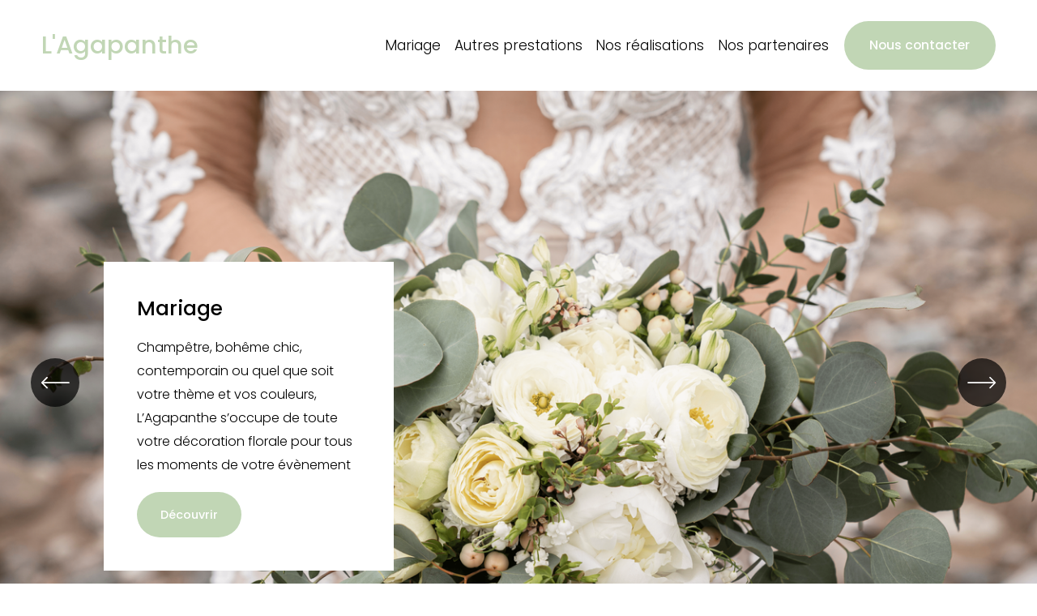

--- FILE ---
content_type: text/html;charset=utf-8
request_url: https://www.lagapanthe.fr/
body_size: 42113
content:
<!doctype html>
<html xmlns:og="http://opengraphprotocol.org/schema/" xmlns:fb="http://www.facebook.com/2008/fbml" lang="fr-FR"  >
  <head>
    <meta http-equiv="X-UA-Compatible" content="IE=edge,chrome=1">
    <meta name="viewport" content="width=device-width, initial-scale=1">
    <!-- This is Squarespace. --><!-- bumblebee-begonia-mf2z -->
<base href="">
<meta charset="utf-8" />
<title>L&#39;Agapanthe</title>
<meta http-equiv="Accept-CH" content="Sec-CH-UA-Platform-Version, Sec-CH-UA-Model" /><link rel="icon" type="image/x-icon" href="https://images.squarespace-cdn.com/content/v1/642fcdbe7a2fb7104b23a854/0b44a3e0-a254-4c2c-b511-f1ae08a11fec/favicon.ico?format=100w"/>
<link rel="canonical" href="https://www.lagapanthe.fr"/>
<meta property="og:site_name" content="L'Agapanthe"/>
<meta property="og:title" content="L&#39;Agapanthe"/>
<meta property="og:url" content="https://www.lagapanthe.fr"/>
<meta property="og:type" content="website"/>
<meta itemprop="name" content="L'Agapanthe"/>
<meta itemprop="url" content="https://www.lagapanthe.fr"/>
<meta name="twitter:title" content="L'Agapanthe"/>
<meta name="twitter:url" content="https://www.lagapanthe.fr"/>
<meta name="twitter:card" content="summary"/>
<meta name="description" content="" />
<link rel="preconnect" href="https://images.squarespace-cdn.com">
<link rel="preconnect" href="https://use.typekit.net" crossorigin>
<link rel="preconnect" href="https://p.typekit.net" crossorigin>
<script type="text/javascript" src="//use.typekit.net/ik/[base64].js" async fetchpriority="high" onload="try{Typekit.load();}catch(e){} document.documentElement.classList.remove('wf-loading');"></script>
<script>document.documentElement.classList.add('wf-loading')</script>
<style>@keyframes fonts-loading { 0%, 99% { color: transparent; } } html.wf-loading * { animation: fonts-loading 3s; }</style>
<link rel="preconnect" href="https://fonts.gstatic.com" crossorigin>
<link rel="stylesheet" href="https://fonts.googleapis.com/css2?family=Poppins:ital,wght@0,300;0,500;0,700;1,300;1,500;1,700"><script type="text/javascript" crossorigin="anonymous" defer="true" nomodule="nomodule" src="//assets.squarespace.com/@sqs/polyfiller/1.6/legacy.js"></script>
<script type="text/javascript" crossorigin="anonymous" defer="true" src="//assets.squarespace.com/@sqs/polyfiller/1.6/modern.js"></script>
<script type="text/javascript">SQUARESPACE_ROLLUPS = {};</script>
<script>(function(rollups, name) { if (!rollups[name]) { rollups[name] = {}; } rollups[name].js = ["//assets.squarespace.com/universal/scripts-compressed/extract-css-runtime-2afc1f232dbde700-min.fr-FR.js"]; })(SQUARESPACE_ROLLUPS, 'squarespace-extract_css_runtime');</script>
<script crossorigin="anonymous" src="//assets.squarespace.com/universal/scripts-compressed/extract-css-runtime-2afc1f232dbde700-min.fr-FR.js" defer ></script><script>(function(rollups, name) { if (!rollups[name]) { rollups[name] = {}; } rollups[name].js = ["//assets.squarespace.com/universal/scripts-compressed/extract-css-moment-js-vendor-e86efab83c4196fe-min.fr-FR.js"]; })(SQUARESPACE_ROLLUPS, 'squarespace-extract_css_moment_js_vendor');</script>
<script crossorigin="anonymous" src="//assets.squarespace.com/universal/scripts-compressed/extract-css-moment-js-vendor-e86efab83c4196fe-min.fr-FR.js" defer ></script><script>(function(rollups, name) { if (!rollups[name]) { rollups[name] = {}; } rollups[name].js = ["//assets.squarespace.com/universal/scripts-compressed/cldr-resource-pack-0d9bc64df9a48ae3-min.fr-FR.js"]; })(SQUARESPACE_ROLLUPS, 'squarespace-cldr_resource_pack');</script>
<script crossorigin="anonymous" src="//assets.squarespace.com/universal/scripts-compressed/cldr-resource-pack-0d9bc64df9a48ae3-min.fr-FR.js" defer ></script><script>(function(rollups, name) { if (!rollups[name]) { rollups[name] = {}; } rollups[name].js = ["//assets.squarespace.com/universal/scripts-compressed/common-vendors-stable-82746be503f27cc5-min.fr-FR.js"]; })(SQUARESPACE_ROLLUPS, 'squarespace-common_vendors_stable');</script>
<script crossorigin="anonymous" src="//assets.squarespace.com/universal/scripts-compressed/common-vendors-stable-82746be503f27cc5-min.fr-FR.js" defer ></script><script>(function(rollups, name) { if (!rollups[name]) { rollups[name] = {}; } rollups[name].js = ["//assets.squarespace.com/universal/scripts-compressed/common-vendors-91e4ea302af4562e-min.fr-FR.js"]; })(SQUARESPACE_ROLLUPS, 'squarespace-common_vendors');</script>
<script crossorigin="anonymous" src="//assets.squarespace.com/universal/scripts-compressed/common-vendors-91e4ea302af4562e-min.fr-FR.js" defer ></script><script>(function(rollups, name) { if (!rollups[name]) { rollups[name] = {}; } rollups[name].js = ["//assets.squarespace.com/universal/scripts-compressed/common-f95e793c9085df50-min.fr-FR.js"]; })(SQUARESPACE_ROLLUPS, 'squarespace-common');</script>
<script crossorigin="anonymous" src="//assets.squarespace.com/universal/scripts-compressed/common-f95e793c9085df50-min.fr-FR.js" defer ></script><script>(function(rollups, name) { if (!rollups[name]) { rollups[name] = {}; } rollups[name].js = ["//assets.squarespace.com/universal/scripts-compressed/performance-f20c57c8a53d897c-min.fr-FR.js"]; })(SQUARESPACE_ROLLUPS, 'squarespace-performance');</script>
<script crossorigin="anonymous" src="//assets.squarespace.com/universal/scripts-compressed/performance-f20c57c8a53d897c-min.fr-FR.js" defer ></script><script data-name="static-context">Static = window.Static || {}; Static.SQUARESPACE_CONTEXT = {"betaFeatureFlags":["campaigns_new_image_layout_picker","scripts_defer","supports_versioned_template_assets","campaigns_discount_section_in_automations","enable_modernized_pdp_m3_layout_data","campaigns_thumbnail_layout","enable_form_submission_trigger","marketing_automations","campaigns_merch_state","commerce-product-forms-rendering","nested_categories","form_block_first_last_name_required","i18n_beta_website_locales","section-sdk-plp-list-view-atc-button-enabled","marketing_landing_page","member_areas_feature","campaigns_import_discounts","override_block_styles","campaigns_discount_section_in_blasts","modernized-pdp-m2-enabled","new_stacked_index","contacts_and_campaigns_redesign"],"facebookAppId":"314192535267336","facebookApiVersion":"v6.0","rollups":{"squarespace-announcement-bar":{"js":"//assets.squarespace.com/universal/scripts-compressed/announcement-bar-bac90a2a1a6b6c46-min.fr-FR.js"},"squarespace-audio-player":{"css":"//assets.squarespace.com/universal/styles-compressed/audio-player-b05f5197a871c566-min.fr-FR.css","js":"//assets.squarespace.com/universal/scripts-compressed/audio-player-fe7f703b081472d3-min.fr-FR.js"},"squarespace-blog-collection-list":{"css":"//assets.squarespace.com/universal/styles-compressed/blog-collection-list-b4046463b72f34e2-min.fr-FR.css","js":"//assets.squarespace.com/universal/scripts-compressed/blog-collection-list-bcd4a24155063b59-min.fr-FR.js"},"squarespace-calendar-block-renderer":{"css":"//assets.squarespace.com/universal/styles-compressed/calendar-block-renderer-b72d08ba4421f5a0-min.fr-FR.css","js":"//assets.squarespace.com/universal/scripts-compressed/calendar-block-renderer-ce6fe6351ee7de59-min.fr-FR.js"},"squarespace-chartjs-helpers":{"css":"//assets.squarespace.com/universal/styles-compressed/chartjs-helpers-96b256171ee039c1-min.fr-FR.css","js":"//assets.squarespace.com/universal/scripts-compressed/chartjs-helpers-fd9607c461eba398-min.fr-FR.js"},"squarespace-comments":{"css":"//assets.squarespace.com/universal/styles-compressed/comments-6de68efdfb98e13b-min.fr-FR.css","js":"//assets.squarespace.com/universal/scripts-compressed/comments-539c23c8a6c42bfb-min.fr-FR.js"},"squarespace-custom-css-popup":{"css":"//assets.squarespace.com/universal/styles-compressed/custom-css-popup-fcd7c49bd3d86599-min.fr-FR.css","js":"//assets.squarespace.com/universal/scripts-compressed/custom-css-popup-e24f6777b0870504-min.fr-FR.js"},"squarespace-dialog":{"css":"//assets.squarespace.com/universal/styles-compressed/dialog-f9093f2d526b94df-min.fr-FR.css","js":"//assets.squarespace.com/universal/scripts-compressed/dialog-1849dbf30bf5917f-min.fr-FR.js"},"squarespace-events-collection":{"css":"//assets.squarespace.com/universal/styles-compressed/events-collection-b72d08ba4421f5a0-min.fr-FR.css","js":"//assets.squarespace.com/universal/scripts-compressed/events-collection-4b8c1caed084ab81-min.fr-FR.js"},"squarespace-form-rendering-utils":{"js":"//assets.squarespace.com/universal/scripts-compressed/form-rendering-utils-5033c77514e23a9f-min.fr-FR.js"},"squarespace-forms":{"css":"//assets.squarespace.com/universal/styles-compressed/forms-0afd3c6ac30bbab1-min.fr-FR.css","js":"//assets.squarespace.com/universal/scripts-compressed/forms-889bad774b9220da-min.fr-FR.js"},"squarespace-gallery-collection-list":{"css":"//assets.squarespace.com/universal/styles-compressed/gallery-collection-list-b4046463b72f34e2-min.fr-FR.css","js":"//assets.squarespace.com/universal/scripts-compressed/gallery-collection-list-60e5fe45fd3ba80a-min.fr-FR.js"},"squarespace-image-zoom":{"css":"//assets.squarespace.com/universal/styles-compressed/image-zoom-b4046463b72f34e2-min.fr-FR.css","js":"//assets.squarespace.com/universal/scripts-compressed/image-zoom-059860933490d017-min.fr-FR.js"},"squarespace-pinterest":{"css":"//assets.squarespace.com/universal/styles-compressed/pinterest-b4046463b72f34e2-min.fr-FR.css","js":"//assets.squarespace.com/universal/scripts-compressed/pinterest-578f98ea52a5427f-min.fr-FR.js"},"squarespace-popup-overlay":{"css":"//assets.squarespace.com/universal/styles-compressed/popup-overlay-b742b752f5880972-min.fr-FR.css","js":"//assets.squarespace.com/universal/scripts-compressed/popup-overlay-7e165680b10dce56-min.fr-FR.js"},"squarespace-product-quick-view":{"css":"//assets.squarespace.com/universal/styles-compressed/product-quick-view-51626a62ec639a7b-min.fr-FR.css","js":"//assets.squarespace.com/universal/scripts-compressed/product-quick-view-200f2b96f5efde69-min.fr-FR.js"},"squarespace-products-collection-item-v2":{"css":"//assets.squarespace.com/universal/styles-compressed/products-collection-item-v2-b4046463b72f34e2-min.fr-FR.css","js":"//assets.squarespace.com/universal/scripts-compressed/products-collection-item-v2-3f4d1c481a27017a-min.fr-FR.js"},"squarespace-products-collection-list-v2":{"css":"//assets.squarespace.com/universal/styles-compressed/products-collection-list-v2-b4046463b72f34e2-min.fr-FR.css","js":"//assets.squarespace.com/universal/scripts-compressed/products-collection-list-v2-88be29622172315e-min.fr-FR.js"},"squarespace-search-page":{"css":"//assets.squarespace.com/universal/styles-compressed/search-page-90a67fc09b9b32c6-min.fr-FR.css","js":"//assets.squarespace.com/universal/scripts-compressed/search-page-1ff5b7f206a87ff3-min.fr-FR.js"},"squarespace-search-preview":{"js":"//assets.squarespace.com/universal/scripts-compressed/search-preview-5fea13372c9e5e49-min.fr-FR.js"},"squarespace-simple-liking":{"css":"//assets.squarespace.com/universal/styles-compressed/simple-liking-701bf8bbc05ec6aa-min.fr-FR.css","js":"//assets.squarespace.com/universal/scripts-compressed/simple-liking-28e4f3bd41740dc1-min.fr-FR.js"},"squarespace-social-buttons":{"css":"//assets.squarespace.com/universal/styles-compressed/social-buttons-95032e5fa98e47a5-min.fr-FR.css","js":"//assets.squarespace.com/universal/scripts-compressed/social-buttons-c6567a2b52bfd557-min.fr-FR.js"},"squarespace-tourdates":{"css":"//assets.squarespace.com/universal/styles-compressed/tourdates-b4046463b72f34e2-min.fr-FR.css","js":"//assets.squarespace.com/universal/scripts-compressed/tourdates-4d9aea82bd77cc97-min.fr-FR.js"},"squarespace-website-overlays-manager":{"css":"//assets.squarespace.com/universal/styles-compressed/website-overlays-manager-07ea5a4e004e6710-min.fr-FR.css","js":"//assets.squarespace.com/universal/scripts-compressed/website-overlays-manager-406897ca293ddb25-min.fr-FR.js"}},"pageType":2,"website":{"id":"642fcdbe7a2fb7104b23a854","identifier":"bumblebee-begonia-mf2z","websiteType":1,"contentModifiedOn":1706782213364,"cloneable":false,"hasBeenCloneable":false,"siteStatus":{},"language":"fr-FR","translationLocale":"fr-FR","formattingLocale":"fr-FR","timeZone":"Europe/Paris","machineTimeZoneOffset":3600000,"timeZoneOffset":3600000,"timeZoneAbbr":"CET","siteTitle":"L'Agapanthe","fullSiteTitle":"L'Agapanthe","location":{"mapLat":48.8653771,"mapLng":1.7949395,"addressTitle":"L'Agapanthe","addressLine1":"26 Rue de la Porte Saint-Martin","addressLine2":"Thoiry, IDF, 78770","addressCountry":"France"},"shareButtonOptions":{"1":true,"6":true,"4":true,"3":true,"8":true,"7":true,"2":true},"authenticUrl":"https://www.lagapanthe.fr","internalUrl":"https://bumblebee-begonia-mf2z.squarespace.com","baseUrl":"https://www.lagapanthe.fr","primaryDomain":"www.lagapanthe.fr","sslSetting":3,"isHstsEnabled":true,"socialAccounts":[{"serviceId":64,"screenname":"Instagram","addedOn":1680854462607,"profileUrl":"https://www.instagram.com/lagapanthethoiry/","iconEnabled":true,"serviceName":"instagram-unauth"}],"typekitId":"","statsMigrated":false,"imageMetadataProcessingEnabled":false,"screenshotId":"0fcf9e2b9ad99277790b4c1b06e6b5b528406cffe1e65b5c2c2d1135f7fa2d72","captchaSettings":{"enabledForDonations":false},"showOwnerLogin":false},"websiteSettings":{"id":"642fcdbe7a2fb7104b23a857","websiteId":"642fcdbe7a2fb7104b23a854","subjects":[],"country":"FR","state":"","simpleLikingEnabled":true,"mobileInfoBarSettings":{"isContactEmailEnabled":false,"isContactPhoneNumberEnabled":false,"isLocationEnabled":false,"isBusinessHoursEnabled":false},"commentLikesAllowed":true,"commentAnonAllowed":true,"commentThreaded":true,"commentApprovalRequired":false,"commentAvatarsOn":true,"commentSortType":2,"commentFlagThreshold":0,"commentFlagsAllowed":true,"commentEnableByDefault":true,"commentDisableAfterDaysDefault":0,"disqusShortname":"","commentsEnabled":false,"contactPhoneNumber":"01 30 88 56 49","businessHours":{"monday":{"text":"Ferm\u00E9","ranges":[{}]},"tuesday":{"text":"09:30 - 12:30, 15:30 - 19:30","ranges":[{"from":570,"to":750},{"from":930,"to":1170}]},"wednesday":{"text":"09:30 - 12:30, 15:30 - 19:30","ranges":[{"from":570,"to":750},{"from":930,"to":1170}]},"thursday":{"text":"09:30 - 12:30, 15:30 - 19:30","ranges":[{"from":570,"to":750},{"from":930,"to":1170}]},"friday":{"text":"09:30 - 12:30, 15:30 - 19:30","ranges":[{"from":570,"to":750},{"from":930,"to":1170}]},"saturday":{"text":"09:30 - 12:30, 15:30 - 19:30","ranges":[{"from":570,"to":750},{"from":930,"to":1170}]},"sunday":{"text":"10:00 - 12:30","ranges":[{"from":600,"to":750}]}},"storeSettings":{"returnPolicy":null,"termsOfService":null,"privacyPolicy":null,"expressCheckout":false,"continueShoppingLinkUrl":"/","useLightCart":false,"showNoteField":false,"shippingCountryDefaultValue":"US","billToShippingDefaultValue":false,"showShippingPhoneNumber":true,"isShippingPhoneRequired":false,"showBillingPhoneNumber":true,"isBillingPhoneRequired":false,"currenciesSupported":["USD","CAD","GBP","AUD","EUR","CHF","NOK","SEK","DKK","NZD","SGD","MXN","HKD","CZK","ILS","MYR","RUB","PHP","PLN","THB","BRL","ARS","COP","IDR","INR","JPY","ZAR"],"defaultCurrency":"USD","selectedCurrency":"EUR","measurementStandard":2,"showCustomCheckoutForm":false,"checkoutPageMarketingOptInEnabled":true,"enableMailingListOptInByDefault":false,"sameAsRetailLocation":false,"merchandisingSettings":{"scarcityEnabledOnProductItems":false,"scarcityEnabledOnProductBlocks":false,"scarcityMessageType":"DEFAULT_SCARCITY_MESSAGE","scarcityThreshold":10,"multipleQuantityAllowedForServices":true,"restockNotificationsEnabled":false,"restockNotificationsSuccessText":"","restockNotificationsMailingListSignUpEnabled":false,"relatedProductsEnabled":false,"relatedProductsOrdering":"random","soldOutVariantsDropdownDisabled":false,"productComposerOptedIn":false,"productComposerABTestOptedOut":false,"productReviewsEnabled":false,"displayNativeProductReviewsEnabled":false,"productReviewsMerchantEmailEnabled":false,"hasOptedToCollectNativeReviews":true},"minimumOrderSubtotalEnabled":false,"minimumOrderSubtotal":{"currency":"EUR","value":"0.00"},"addToCartConfirmationType":2,"isLive":false,"multipleQuantityAllowedForServices":true},"useEscapeKeyToLogin":false,"ssBadgeType":1,"ssBadgePosition":4,"ssBadgeVisibility":1,"ssBadgeDevices":1,"pinterestOverlayOptions":{"mode":"disabled"},"userAccountsSettings":{"loginAllowed":false,"signupAllowed":false}},"cookieSettings":{"isCookieBannerEnabled":false,"isRestrictiveCookiePolicyEnabled":false,"cookieBannerText":"","cookieBannerTheme":"","cookieBannerVariant":"","cookieBannerPosition":"","cookieBannerCtaVariant":"","cookieBannerCtaText":"","cookieBannerAcceptType":"OPT_IN","cookieBannerOptOutCtaText":"","cookieBannerHasOptOut":false,"cookieBannerHasManageCookies":true,"cookieBannerManageCookiesLabel":"","cookieBannerSavedPreferencesText":"","cookieBannerSavedPreferencesLayout":"PILL"},"websiteCloneable":false,"collection":{"title":"Accueil","id":"642fd35aa80a0f2abb96619b","fullUrl":"/","type":10,"permissionType":1},"subscribed":false,"appDomain":"squarespace.com","templateTweakable":true,"tweakJSON":{"form-use-theme-colors":"false","header-logo-height":"20px","header-mobile-logo-max-height":"30px","header-vert-padding":"2vw","header-width":"Full","maxPageWidth":"1400px","mobile-header-vert-padding":"6vw","pagePadding":"4vw","tweak-blog-alternating-side-by-side-image-aspect-ratio":"1:1 Square","tweak-blog-alternating-side-by-side-image-spacing":"6%","tweak-blog-alternating-side-by-side-meta-spacing":"20px","tweak-blog-alternating-side-by-side-primary-meta":"Categories","tweak-blog-alternating-side-by-side-read-more-spacing":"20px","tweak-blog-alternating-side-by-side-secondary-meta":"Date","tweak-blog-basic-grid-columns":"2","tweak-blog-basic-grid-image-aspect-ratio":"3:2 Standard","tweak-blog-basic-grid-image-spacing":"50px","tweak-blog-basic-grid-meta-spacing":"37px","tweak-blog-basic-grid-primary-meta":"Categories","tweak-blog-basic-grid-read-more-spacing":"37px","tweak-blog-basic-grid-secondary-meta":"Date","tweak-blog-item-custom-width":"75","tweak-blog-item-show-author-profile":"true","tweak-blog-item-width":"Medium","tweak-blog-masonry-columns":"2","tweak-blog-masonry-horizontal-spacing":"30px","tweak-blog-masonry-image-spacing":"20px","tweak-blog-masonry-meta-spacing":"20px","tweak-blog-masonry-primary-meta":"Categories","tweak-blog-masonry-read-more-spacing":"20px","tweak-blog-masonry-secondary-meta":"Date","tweak-blog-masonry-vertical-spacing":"30px","tweak-blog-side-by-side-image-aspect-ratio":"1:1 Square","tweak-blog-side-by-side-image-spacing":"6%","tweak-blog-side-by-side-meta-spacing":"20px","tweak-blog-side-by-side-primary-meta":"Categories","tweak-blog-side-by-side-read-more-spacing":"20px","tweak-blog-side-by-side-secondary-meta":"Date","tweak-blog-single-column-image-spacing":"50px","tweak-blog-single-column-meta-spacing":"30px","tweak-blog-single-column-primary-meta":"Categories","tweak-blog-single-column-read-more-spacing":"30px","tweak-blog-single-column-secondary-meta":"Date","tweak-events-stacked-show-thumbnails":"true","tweak-events-stacked-thumbnail-size":"3:2 Standard","tweak-fixed-header":"false","tweak-fixed-header-style":"Basic","tweak-global-animations-animation-curve":"ease","tweak-global-animations-animation-delay":"0.6s","tweak-global-animations-animation-duration":"0.90s","tweak-global-animations-animation-style":"fade","tweak-global-animations-animation-type":"fade","tweak-global-animations-complexity-level":"detailed","tweak-global-animations-enabled":"true","tweak-portfolio-grid-basic-custom-height":"50","tweak-portfolio-grid-overlay-custom-height":"50","tweak-portfolio-hover-follow-acceleration":"10%","tweak-portfolio-hover-follow-animation-duration":"Medium","tweak-portfolio-hover-follow-animation-type":"Fade","tweak-portfolio-hover-follow-delimiter":"Forward Slash","tweak-portfolio-hover-follow-front":"false","tweak-portfolio-hover-follow-layout":"Inline","tweak-portfolio-hover-follow-size":"75","tweak-portfolio-hover-follow-text-spacing-x":"1.5","tweak-portfolio-hover-follow-text-spacing-y":"1.5","tweak-portfolio-hover-static-animation-duration":"Medium","tweak-portfolio-hover-static-animation-type":"Scale Up","tweak-portfolio-hover-static-delimiter":"Forward Slash","tweak-portfolio-hover-static-front":"false","tweak-portfolio-hover-static-layout":"Stacked","tweak-portfolio-hover-static-size":"75","tweak-portfolio-hover-static-text-spacing-x":"1.5","tweak-portfolio-hover-static-text-spacing-y":"1.5","tweak-portfolio-index-background-animation-duration":"Slow","tweak-portfolio-index-background-animation-type":"Fade","tweak-portfolio-index-background-custom-height":"70","tweak-portfolio-index-background-delimiter":"None","tweak-portfolio-index-background-height":"Large","tweak-portfolio-index-background-horizontal-alignment":"Center","tweak-portfolio-index-background-link-format":"Inline","tweak-portfolio-index-background-persist":"false","tweak-portfolio-index-background-vertical-alignment":"Middle","tweak-portfolio-index-background-width":"Full Bleed","tweak-transparent-header":"true"},"templateId":"5c5a519771c10ba3470d8101","templateVersion":"7.1","pageFeatures":[1,2,4],"gmRenderKey":"QUl6YVN5Q0JUUk9xNkx1dkZfSUUxcjQ2LVQ0QWVUU1YtMGQ3bXk4","templateScriptsRootUrl":"https://static1.squarespace.com/static/vta/5c5a519771c10ba3470d8101/scripts/","impersonatedSession":false,"tzData":{"zones":[[60,"EU","CE%sT",null]],"rules":{"EU":[[1981,"max",null,"Mar","lastSun","1:00u","1:00","S"],[1996,"max",null,"Oct","lastSun","1:00u","0",null]]}},"showAnnouncementBar":false,"recaptchaEnterpriseContext":{"recaptchaEnterpriseSiteKey":"6LdDFQwjAAAAAPigEvvPgEVbb7QBm-TkVJdDTlAv"},"i18nContext":{"timeZoneData":{"id":"Europe/Paris","name":"heure d\u2019Europe centrale"}},"env":"PRODUCTION","visitorFormContext":{"formFieldFormats":{"initialPhoneFormat":{"id":0,"type":"PHONE_NUMBER","country":"FR","labelLocale":"fr-FR","fields":[{"type":"FIELD","label":"1","identifier":"1","length":1,"required":false,"metadata":{}},{"type":"SEPARATOR","label":" ","identifier":"Space","length":0,"required":false,"metadata":{}},{"type":"FIELD","label":"2","identifier":"2","length":2,"required":false,"metadata":{}},{"type":"SEPARATOR","label":" ","identifier":"Space","length":0,"required":false,"metadata":{}},{"type":"FIELD","label":"3","identifier":"3","length":2,"required":false,"metadata":{}},{"type":"SEPARATOR","label":" ","identifier":"Space","length":0,"required":false,"metadata":{}},{"type":"FIELD","label":"4","identifier":"4","length":2,"required":false,"metadata":{}},{"type":"SEPARATOR","label":" ","identifier":"Space","length":0,"required":false,"metadata":{}},{"type":"FIELD","label":"5","identifier":"5","length":13,"required":false,"metadata":{}}]},"initialNameOrder":"GIVEN_FIRST","initialAddressFormat":{"id":0,"type":"ADDRESS","country":"FR","labelLocale":"fr","fields":[{"type":"FIELD","label":"Adresse ligne\u00A01","identifier":"Line1","length":0,"required":true,"metadata":{"autocomplete":"address-line1"}},{"type":"SEPARATOR","label":"\n","identifier":"Newline","length":0,"required":false,"metadata":{}},{"type":"FIELD","label":"Adresse ligne\u00A02","identifier":"Line2","length":0,"required":false,"metadata":{"autocomplete":"address-line2"}},{"type":"SEPARATOR","label":"\n","identifier":"Newline","length":0,"required":false,"metadata":{}},{"type":"FIELD","label":"Code postal","identifier":"Zip","length":0,"required":true,"metadata":{"autocomplete":"postal-code"}},{"type":"SEPARATOR","label":" ","identifier":"Space","length":0,"required":false,"metadata":{}},{"type":"FIELD","label":"Ville","identifier":"City","length":0,"required":true,"metadata":{"autocomplete":"address-level1"}}]},"countries":[{"name":"Afghanistan","code":"AF","phoneCode":"+93"},{"name":"Afrique du Sud","code":"ZA","phoneCode":"+27"},{"name":"Albanie","code":"AL","phoneCode":"+355"},{"name":"Alg\u00E9rie","code":"DZ","phoneCode":"+213"},{"name":"Allemagne","code":"DE","phoneCode":"+49"},{"name":"Andorre","code":"AD","phoneCode":"+376"},{"name":"Angola","code":"AO","phoneCode":"+244"},{"name":"Anguilla","code":"AI","phoneCode":"+1"},{"name":"Antigua-et-Barbuda","code":"AG","phoneCode":"+1"},{"name":"Arabie saoudite","code":"SA","phoneCode":"+966"},{"name":"Argentine","code":"AR","phoneCode":"+54"},{"name":"Arm\u00E9nie","code":"AM","phoneCode":"+374"},{"name":"Aruba","code":"AW","phoneCode":"+297"},{"name":"Australie","code":"AU","phoneCode":"+61"},{"name":"Autriche","code":"AT","phoneCode":"+43"},{"name":"Azerba\u00EFdjan","code":"AZ","phoneCode":"+994"},{"name":"Bahamas","code":"BS","phoneCode":"+1"},{"name":"Bahre\u00EFn","code":"BH","phoneCode":"+973"},{"name":"Bangladesh","code":"BD","phoneCode":"+880"},{"name":"Barbade","code":"BB","phoneCode":"+1"},{"name":"Belgique","code":"BE","phoneCode":"+32"},{"name":"Belize","code":"BZ","phoneCode":"+501"},{"name":"B\u00E9nin","code":"BJ","phoneCode":"+229"},{"name":"Bermudes","code":"BM","phoneCode":"+1"},{"name":"Bhoutan","code":"BT","phoneCode":"+975"},{"name":"Bi\u00E9lorussie","code":"BY","phoneCode":"+375"},{"name":"Bolivie","code":"BO","phoneCode":"+591"},{"name":"Bosnie-Herz\u00E9govine","code":"BA","phoneCode":"+387"},{"name":"Botswana","code":"BW","phoneCode":"+267"},{"name":"Br\u00E9sil","code":"BR","phoneCode":"+55"},{"name":"Brunei","code":"BN","phoneCode":"+673"},{"name":"Bulgarie","code":"BG","phoneCode":"+359"},{"name":"Burkina Faso","code":"BF","phoneCode":"+226"},{"name":"Burundi","code":"BI","phoneCode":"+257"},{"name":"Cambodge","code":"KH","phoneCode":"+855"},{"name":"Cameroun","code":"CM","phoneCode":"+237"},{"name":"Canada","code":"CA","phoneCode":"+1"},{"name":"Cap-Vert","code":"CV","phoneCode":"+238"},{"name":"Chili","code":"CL","phoneCode":"+56"},{"name":"Chine","code":"CN","phoneCode":"+86"},{"name":"Chypre","code":"CY","phoneCode":"+357"},{"name":"Colombie","code":"CO","phoneCode":"+57"},{"name":"Comores","code":"KM","phoneCode":"+269"},{"name":"Congo-Brazzaville","code":"CG","phoneCode":"+242"},{"name":"Congo-Kinshasa","code":"CD","phoneCode":"+243"},{"name":"Cor\u00E9e du Nord","code":"KP","phoneCode":"+850"},{"name":"Cor\u00E9e du Sud","code":"KR","phoneCode":"+82"},{"name":"Costa Rica","code":"CR","phoneCode":"+506"},{"name":"C\u00F4te d\u2019Ivoire","code":"CI","phoneCode":"+225"},{"name":"Croatie","code":"HR","phoneCode":"+385"},{"name":"Cuba","code":"CU","phoneCode":"+53"},{"name":"Cura\u00E7ao","code":"CW","phoneCode":"+599"},{"name":"Danemark","code":"DK","phoneCode":"+45"},{"name":"Djibouti","code":"DJ","phoneCode":"+253"},{"name":"Dominique","code":"DM","phoneCode":"+1"},{"name":"\u00C9gypte","code":"EG","phoneCode":"+20"},{"name":"\u00C9mirats arabes unis","code":"AE","phoneCode":"+971"},{"name":"\u00C9quateur","code":"EC","phoneCode":"+593"},{"name":"\u00C9rythr\u00E9e","code":"ER","phoneCode":"+291"},{"name":"Espagne","code":"ES","phoneCode":"+34"},{"name":"Estonie","code":"EE","phoneCode":"+372"},{"name":"Eswatini","code":"SZ","phoneCode":"+268"},{"name":"\u00C9tat de la Cit\u00E9 du Vatican","code":"VA","phoneCode":"+39"},{"name":"\u00C9tats-Unis","code":"US","phoneCode":"+1"},{"name":"\u00C9thiopie","code":"ET","phoneCode":"+251"},{"name":"Fidji","code":"FJ","phoneCode":"+679"},{"name":"Finlande","code":"FI","phoneCode":"+358"},{"name":"France","code":"FR","phoneCode":"+33"},{"name":"Gabon","code":"GA","phoneCode":"+241"},{"name":"Gambie","code":"GM","phoneCode":"+220"},{"name":"G\u00E9orgie","code":"GE","phoneCode":"+995"},{"name":"Ghana","code":"GH","phoneCode":"+233"},{"name":"Gibraltar","code":"GI","phoneCode":"+350"},{"name":"Gr\u00E8ce","code":"GR","phoneCode":"+30"},{"name":"Grenade","code":"GD","phoneCode":"+1"},{"name":"Groenland","code":"GL","phoneCode":"+299"},{"name":"Guadeloupe","code":"GP","phoneCode":"+590"},{"name":"Guam","code":"GU","phoneCode":"+1"},{"name":"Guatemala","code":"GT","phoneCode":"+502"},{"name":"Guernesey","code":"GG","phoneCode":"+44"},{"name":"Guin\u00E9e","code":"GN","phoneCode":"+224"},{"name":"Guin\u00E9e-Bissau","code":"GW","phoneCode":"+245"},{"name":"Guin\u00E9e \u00E9quatoriale","code":"GQ","phoneCode":"+240"},{"name":"Guyana","code":"GY","phoneCode":"+592"},{"name":"Guyane fran\u00E7aise","code":"GF","phoneCode":"+594"},{"name":"Ha\u00EFti","code":"HT","phoneCode":"+509"},{"name":"Honduras","code":"HN","phoneCode":"+504"},{"name":"Hongrie","code":"HU","phoneCode":"+36"},{"name":"\u00CEle Christmas","code":"CX","phoneCode":"+61"},{"name":"\u00CEle de l\u2019Ascension","code":"AC","phoneCode":"+247"},{"name":"\u00CEle de Man","code":"IM","phoneCode":"+44"},{"name":"\u00CEle Norfolk","code":"NF","phoneCode":"+672"},{"name":"\u00CEles \u00C5land","code":"AX","phoneCode":"+358"},{"name":"\u00CEles Ca\u00EFmans","code":"KY","phoneCode":"+1"},{"name":"\u00CEles Cocos","code":"CC","phoneCode":"+61"},{"name":"\u00CEles Cook","code":"CK","phoneCode":"+682"},{"name":"\u00CEles F\u00E9ro\u00E9","code":"FO","phoneCode":"+298"},{"name":"\u00CEles Malouines","code":"FK","phoneCode":"+500"},{"name":"\u00CEles Mariannes du Nord","code":"MP","phoneCode":"+1"},{"name":"\u00CEles Marshall","code":"MH","phoneCode":"+692"},{"name":"\u00CEles Salomon","code":"SB","phoneCode":"+677"},{"name":"\u00CEles Turques-et-Ca\u00EFques","code":"TC","phoneCode":"+1"},{"name":"\u00CEles Vierges britanniques","code":"VG","phoneCode":"+1"},{"name":"\u00CEles Vierges des \u00C9tats-Unis","code":"VI","phoneCode":"+1"},{"name":"Inde","code":"IN","phoneCode":"+91"},{"name":"Indon\u00E9sie","code":"ID","phoneCode":"+62"},{"name":"Irak","code":"IQ","phoneCode":"+964"},{"name":"Iran","code":"IR","phoneCode":"+98"},{"name":"Irlande","code":"IE","phoneCode":"+353"},{"name":"Islande","code":"IS","phoneCode":"+354"},{"name":"Isra\u00EBl","code":"IL","phoneCode":"+972"},{"name":"Italie","code":"IT","phoneCode":"+39"},{"name":"Jama\u00EFque","code":"JM","phoneCode":"+1"},{"name":"Japon","code":"JP","phoneCode":"+81"},{"name":"Jersey","code":"JE","phoneCode":"+44"},{"name":"Jordanie","code":"JO","phoneCode":"+962"},{"name":"Kazakhstan","code":"KZ","phoneCode":"+7"},{"name":"Kenya","code":"KE","phoneCode":"+254"},{"name":"Kirghizstan","code":"KG","phoneCode":"+996"},{"name":"Kiribati","code":"KI","phoneCode":"+686"},{"name":"Kosovo","code":"XK","phoneCode":"+383"},{"name":"Kowe\u00EFt","code":"KW","phoneCode":"+965"},{"name":"Laos","code":"LA","phoneCode":"+856"},{"name":"La R\u00E9union","code":"RE","phoneCode":"+262"},{"name":"Lesotho","code":"LS","phoneCode":"+266"},{"name":"Lettonie","code":"LV","phoneCode":"+371"},{"name":"Liban","code":"LB","phoneCode":"+961"},{"name":"Liberia","code":"LR","phoneCode":"+231"},{"name":"Libye","code":"LY","phoneCode":"+218"},{"name":"Liechtenstein","code":"LI","phoneCode":"+423"},{"name":"Lituanie","code":"LT","phoneCode":"+370"},{"name":"Luxembourg","code":"LU","phoneCode":"+352"},{"name":"Mac\u00E9doine du Nord","code":"MK","phoneCode":"+389"},{"name":"Madagascar","code":"MG","phoneCode":"+261"},{"name":"Malaisie","code":"MY","phoneCode":"+60"},{"name":"Malawi","code":"MW","phoneCode":"+265"},{"name":"Maldives","code":"MV","phoneCode":"+960"},{"name":"Mali","code":"ML","phoneCode":"+223"},{"name":"Malte","code":"MT","phoneCode":"+356"},{"name":"Maroc","code":"MA","phoneCode":"+212"},{"name":"Martinique","code":"MQ","phoneCode":"+596"},{"name":"Maurice","code":"MU","phoneCode":"+230"},{"name":"Mauritanie","code":"MR","phoneCode":"+222"},{"name":"Mayotte","code":"YT","phoneCode":"+262"},{"name":"Mexique","code":"MX","phoneCode":"+52"},{"name":"Micron\u00E9sie","code":"FM","phoneCode":"+691"},{"name":"Moldavie","code":"MD","phoneCode":"+373"},{"name":"Monaco","code":"MC","phoneCode":"+377"},{"name":"Mongolie","code":"MN","phoneCode":"+976"},{"name":"Mont\u00E9n\u00E9gro","code":"ME","phoneCode":"+382"},{"name":"Montserrat","code":"MS","phoneCode":"+1"},{"name":"Mozambique","code":"MZ","phoneCode":"+258"},{"name":"Myanmar (Birmanie)","code":"MM","phoneCode":"+95"},{"name":"Namibie","code":"NA","phoneCode":"+264"},{"name":"Nauru","code":"NR","phoneCode":"+674"},{"name":"N\u00E9pal","code":"NP","phoneCode":"+977"},{"name":"Nicaragua","code":"NI","phoneCode":"+505"},{"name":"Niger","code":"NE","phoneCode":"+227"},{"name":"Nigeria","code":"NG","phoneCode":"+234"},{"name":"Niue","code":"NU","phoneCode":"+683"},{"name":"Norv\u00E8ge","code":"NO","phoneCode":"+47"},{"name":"Nouvelle-Cal\u00E9donie","code":"NC","phoneCode":"+687"},{"name":"Nouvelle-Z\u00E9lande","code":"NZ","phoneCode":"+64"},{"name":"Oman","code":"OM","phoneCode":"+968"},{"name":"Ouganda","code":"UG","phoneCode":"+256"},{"name":"Ouzb\u00E9kistan","code":"UZ","phoneCode":"+998"},{"name":"Pakistan","code":"PK","phoneCode":"+92"},{"name":"Palaos","code":"PW","phoneCode":"+680"},{"name":"Panama","code":"PA","phoneCode":"+507"},{"name":"Papouasie-Nouvelle-Guin\u00E9e","code":"PG","phoneCode":"+675"},{"name":"Paraguay","code":"PY","phoneCode":"+595"},{"name":"Pays-Bas","code":"NL","phoneCode":"+31"},{"name":"Pays-Bas carib\u00E9ens","code":"BQ","phoneCode":"+599"},{"name":"P\u00E9rou","code":"PE","phoneCode":"+51"},{"name":"Philippines","code":"PH","phoneCode":"+63"},{"name":"Pologne","code":"PL","phoneCode":"+48"},{"name":"Polyn\u00E9sie fran\u00E7aise","code":"PF","phoneCode":"+689"},{"name":"Porto Rico","code":"PR","phoneCode":"+1"},{"name":"Portugal","code":"PT","phoneCode":"+351"},{"name":"Qatar","code":"QA","phoneCode":"+974"},{"name":"R.A.S. chinoise de Hong Kong","code":"HK","phoneCode":"+852"},{"name":"R.A.S. chinoise de Macao","code":"MO","phoneCode":"+853"},{"name":"R\u00E9publique centrafricaine","code":"CF","phoneCode":"+236"},{"name":"R\u00E9publique dominicaine","code":"DO","phoneCode":"+1"},{"name":"Roumanie","code":"RO","phoneCode":"+40"},{"name":"Royaume-Uni","code":"GB","phoneCode":"+44"},{"name":"Russie","code":"RU","phoneCode":"+7"},{"name":"Rwanda","code":"RW","phoneCode":"+250"},{"name":"Sahara occidental","code":"EH","phoneCode":"+212"},{"name":"Saint-Barth\u00E9lemy","code":"BL","phoneCode":"+590"},{"name":"Saint-Christophe-et-Ni\u00E9v\u00E8s","code":"KN","phoneCode":"+1"},{"name":"Sainte-H\u00E9l\u00E8ne","code":"SH","phoneCode":"+290"},{"name":"Sainte-Lucie","code":"LC","phoneCode":"+1"},{"name":"Saint-Marin","code":"SM","phoneCode":"+378"},{"name":"Saint-Martin","code":"MF","phoneCode":"+590"},{"name":"Saint-Martin (partie n\u00E9erlandaise)","code":"SX","phoneCode":"+1"},{"name":"Saint-Pierre-et-Miquelon","code":"PM","phoneCode":"+508"},{"name":"Saint-Vincent-et-les Grenadines","code":"VC","phoneCode":"+1"},{"name":"Salvador","code":"SV","phoneCode":"+503"},{"name":"Samoa","code":"WS","phoneCode":"+685"},{"name":"Samoa am\u00E9ricaines","code":"AS","phoneCode":"+1"},{"name":"Sao Tom\u00E9-et-Principe","code":"ST","phoneCode":"+239"},{"name":"S\u00E9n\u00E9gal","code":"SN","phoneCode":"+221"},{"name":"Serbie","code":"RS","phoneCode":"+381"},{"name":"Seychelles","code":"SC","phoneCode":"+248"},{"name":"Sierra Leone","code":"SL","phoneCode":"+232"},{"name":"Singapour","code":"SG","phoneCode":"+65"},{"name":"Slovaquie","code":"SK","phoneCode":"+421"},{"name":"Slov\u00E9nie","code":"SI","phoneCode":"+386"},{"name":"Somalie","code":"SO","phoneCode":"+252"},{"name":"Soudan","code":"SD","phoneCode":"+249"},{"name":"Soudan du Sud","code":"SS","phoneCode":"+211"},{"name":"Sri Lanka","code":"LK","phoneCode":"+94"},{"name":"Su\u00E8de","code":"SE","phoneCode":"+46"},{"name":"Suisse","code":"CH","phoneCode":"+41"},{"name":"Suriname","code":"SR","phoneCode":"+597"},{"name":"Svalbard et Jan Mayen","code":"SJ","phoneCode":"+47"},{"name":"Syrie","code":"SY","phoneCode":"+963"},{"name":"Tadjikistan","code":"TJ","phoneCode":"+992"},{"name":"Ta\u00EFwan","code":"TW","phoneCode":"+886"},{"name":"Tanzanie","code":"TZ","phoneCode":"+255"},{"name":"Tchad","code":"TD","phoneCode":"+235"},{"name":"Tch\u00E9quie","code":"CZ","phoneCode":"+420"},{"name":"Territoire britannique de l\u2019oc\u00E9an Indien","code":"IO","phoneCode":"+246"},{"name":"Territoires palestiniens","code":"PS","phoneCode":"+970"},{"name":"Tha\u00EFlande","code":"TH","phoneCode":"+66"},{"name":"Timor oriental","code":"TL","phoneCode":"+670"},{"name":"Togo","code":"TG","phoneCode":"+228"},{"name":"Tokelau","code":"TK","phoneCode":"+690"},{"name":"Tonga","code":"TO","phoneCode":"+676"},{"name":"Trinit\u00E9-et-Tobago","code":"TT","phoneCode":"+1"},{"name":"Tristan da Cunha","code":"TA","phoneCode":"+290"},{"name":"Tunisie","code":"TN","phoneCode":"+216"},{"name":"Turkm\u00E9nistan","code":"TM","phoneCode":"+993"},{"name":"Turquie","code":"TR","phoneCode":"+90"},{"name":"Tuvalu","code":"TV","phoneCode":"+688"},{"name":"Ukraine","code":"UA","phoneCode":"+380"},{"name":"Uruguay","code":"UY","phoneCode":"+598"},{"name":"Vanuatu","code":"VU","phoneCode":"+678"},{"name":"Venezuela","code":"VE","phoneCode":"+58"},{"name":"Vi\u00EAt Nam","code":"VN","phoneCode":"+84"},{"name":"Wallis-et-Futuna","code":"WF","phoneCode":"+681"},{"name":"Y\u00E9men","code":"YE","phoneCode":"+967"},{"name":"Zambie","code":"ZM","phoneCode":"+260"},{"name":"Zimbabwe","code":"ZW","phoneCode":"+263"}]},"localizedStrings":{"validation":{"noValidSelection":"Une s\u00E9lection valide doit \u00EAtre faite.","invalidUrl":"Doit \u00EAtre une URL valide.","stringTooLong":"Pas plus de {0} caract\u00E8res.","containsInvalidKey":"{0} contient une cl\u00E9 non valide.","invalidTwitterUsername":"Doit \u00EAtre un nom d\u2019utilisateur Twitter existant.","valueOutsideRange":"Valeur de {0} \u00E0 {1} uniquement.","invalidPassword":"Le mot de passe ne peut pas contenir d'espace.","missingRequiredSubfields":"{0}\u00A0: il manque des sous-champs requis\u00A0:\u00A0{1}","invalidCurrency":"Les montants doivent \u00EAtre au format 1234 ou 123.99.","invalidMapSize":"Valeur doit contenir exactement {0} \u00E9l\u00E9ments.","subfieldsRequired":"Tous les champs de {0} sont n\u00E9cessaires.","formSubmissionFailed":"L'envoi du formulaire a \u00E9chou\u00E9. V\u00E9rifiez les informations suivantes\u00A0: {0}.","invalidCountryCode":"Code de pays devrait avoir une option + et jusqu'\u00E0 4 chiffres.","invalidDate":"Date non valide.","required":"{0} est requis(e).","invalidStringLength":"Au moins {0} caract\u00E8res n\u00E9cessaires.","invalidEmail":"Les adresses e-mail doivent respecter le format utilisateur@domaine.com.","invalidListLength":"Cette valeur doit contenir {0} \u00E9l\u00E9ments.","allEmpty":"Merci de remplir au moins un champ.","missingRequiredQuestion":"Une question requise est manquante.","invalidQuestion":"Contient une question non valide.","captchaFailure":"\u00C9chec de validation Captcha. Veuillez r\u00E9essayer.","stringTooShort":"Au moins {0} n\u00E9cessaire.","invalid":"{0} n\u2019est pas valide.","formErrors":"Erreurs de formulaire","containsInvalidValue":"{0} contient une valeur non valide.","invalidUnsignedNumber":"Doit contenir uniquement des chiffres et aucun autre caract\u00E8re.","invalidName":"Les noms valides contiennent uniquement des lettres, des chiffres, des espaces, ainsi que les signes \u00AB\u00A0'\u00A0\u00BB et \u00AB\u00A0-\u00A0\u00BB."},"submit":"Envoyer","status":{"title":"Bloc {@}","learnMore":"En savoir plus"},"name":{"firstName":"Pr\u00E9nom","lastName":"Nom de famille"},"lightbox":{"openForm":"Ouvrir le formulaire"},"likert":{"agree":"D'accord","stronglyDisagree":"Pas du tout d'accord","disagree":"Pas d'accord","stronglyAgree":"Tout \u00E0 fait d'accord","neutral":"Neutre"},"time":{"am":"AM","second":"Seconde","pm":"PM","minute":"Minute","amPm":"AM/PM","hour":"Heure"},"notFound":"Formulaire non trouv\u00E9.","date":{"yyyy":"AAAA","year":"Ann\u00E9e","mm":"MM","day":"de la Terre","month":"Mois","dd":"JJ"},"phone":{"country":"Pays","number":"Num\u00E9ro","prefix":"Pr\u00E9fixe","areaCode":"Indicatif r\u00E9gional","line":"Ligne"},"submitError":"Impossible d'envoyer le formulaire. Veuillez r\u00E9essayer ult\u00E9rieurement.","address":{"stateProvince":"R\u00E9gion/Province","country":"Pays","zipPostalCode":"Code postal","address2":"Adresse 2","address1":"Adresse 1","city":"Ville"},"email":{"signUp":"S\u2019inscrire pour recevoir nos actualit\u00E9s"},"cannotSubmitDemoForm":"Ce formulaire de d\u00E9monstration ne peut pas \u00EAtre soumis.","required":"(obligatoire)","invalidData":"Donn\u00E9es de formulaire non valide."}}};</script><script defer src="https://definitions.sqspcdn.com/website-component-definition/static-assets/website.components.map/5f3b3c4f-a9bc-43df-b661-998d219c2df0_521/website.components.map.visitor.js"></script><script type="application/ld+json">{"url":"https://www.lagapanthe.fr","name":"L'Agapanthe","@context":"http://schema.org","@type":"WebSite"}</script><script type="application/ld+json">{"legalName":"L'Agapanthe","address":"26 Rue de la Porte Saint-Martin\nThoiry, IDF, 78770\nFrance","email":"contact@lagapanthe.fr","telephone":"01 30 88 56 49","sameAs":["https://www.instagram.com/lagapanthethoiry/"],"@context":"http://schema.org","@type":"Organization"}</script><script type="application/ld+json">{"address":"26 Rue de la Porte Saint-Martin\nThoiry, IDF, 78770\nFrance","name":"L'Agapanthe","openingHours":", Tu 09:30-12:30, Tu 15:30-19:30, We 09:30-12:30, We 15:30-19:30, Th 09:30-12:30, Th 15:30-19:30, Fr 09:30-12:30, Fr 15:30-19:30, Sa 09:30-12:30, Sa 15:30-19:30, Su 10:00-12:30","@context":"http://schema.org","@type":"LocalBusiness"}</script><link rel="stylesheet" type="text/css" href="https://static1.squarespace.com/static/versioned-site-css/642fcdbe7a2fb7104b23a854/28/5c5a519771c10ba3470d8101/642fcdbe7a2fb7104b23a85c/1730/site.css"/><!-- Spark Plugin start -->
<style id="spark-assets">:root{--color-accent:193, 214, 181;--color-accent-2:181, 214, 191;--color-white:255, 255, 255;--color-light:240, 240, 240;--color-dark:112, 112, 112;--color-black:0, 0, 0}.sqs-block-html:not(#block-yui_3_17_2_1_1681202209221_80566) a{text-decoration:none!important;color:inherit!important;background-image:none!important;position:relative}.sqs-block-html:not(#block-yui_3_17_2_1_1681202209221_80566) a::after{content:""!important;position:absolute!important;width:100%!important;height:1px;left:0!important;bottom:0;background-color:rgba(var(--color-accent),.3)!important;transition:200ms!important;z-index:-1!important}.bright .sqs-block-html:not(#block-yui_3_17_2_1_1681202209221_80566) a::after{background-color:rgba(var(--color-accent-2),1)!important}.sqs-block-html:not(#block-yui_3_17_2_1_1681202209221_80566) a:hover::after{height:12px}.sqs-block-html:not(#block-yui_3_17_2_1_1681202209221_80566) h4 a::after{height:2px}.sqs-block-html:not(#block-yui_3_17_2_1_1681202209221_80566) h4 a:hover::after{height:13px}.sqs-block-html:not(#block-yui_3_17_2_1_1681202209221_80566) h3 a::after{height:3px}.sqs-block-html:not(#block-yui_3_17_2_1_1681202209221_80566) h3 a:hover::after{height:18px}.sqs-block-html:not(#block-yui_3_17_2_1_1681202209221_80566) h2 a::after{height:4px}.sqs-block-html:not(#block-yui_3_17_2_1_1681202209221_80566) h2 a:hover::after{height:25px}.sqs-block-html:not(#block-yui_3_17_2_1_1681202209221_80566) h1 a::after{height:5px}.sqs-block-html:not(#block-yui_3_17_2_1_1681202209221_80566) h1 a:hover::after{height:36px}.sqs-block .spb-342-b,.sqs-block :is(h4,h3,h2,h1,.list-section-title) strong:not(strong:has(.spb-342-a)){background:linear-gradient(rgba(var(--color-accent),.3),rgba(var(--color-accent),.3)) no-repeat bottom!important;background-size:100% 35%!important;font-weight:inherit!important}.bright .sqs-block .spb-342-b,.bright .sqs-block :is(h4,h3,h2,h1,.list-section-title) strong:not(strong:has(.spb-342-a)){background-image:linear-gradient(rgba(var(--color-accent-2),.3),rgba(var(--color-accent-2),.3))!important}.header-menu-nav-item:hover a,.header-nav-folder-item:hover a,.header-nav-item:hover>a,.spb-324 p:has(a):hover>a{color:rgb(var(--color-accent))!important}.header-menu-nav-item--active a,.header-nav-folder-item--active a,.header-nav-item--active>a{background:0 0!important;color:rgb(var(--color-accent))!important}.bright .header-menu-nav-item:hover a,.bright .header-nav-folder-item:hover a,.bright .header-nav-item:hover>a,.bright .spb-324 p:has(a):hover>a{color:rgb(var(--color-accent-2))!important}.bright .header-menu-nav-item--active a,.bright .header-nav-folder-item--active a,.bright .header-nav-item--active>a{color:rgb(var(--color-accent-2))!important}.header-menu-nav-item--active .header-menu-nav-item-content{background:0 0!important}:is([aria-current=page],[aria-current=true]) .header-menu-nav-item-content,body:not(.header--menu-open) .header-nav-folder-item--active .header-nav-folder-item-content{background-image:none!important}.gdpr-cookie-banner :is(.sqs-button-element--tertiary,.sqs-button-element--secondary),.sqs-block-button-element,.sqs-button-element--primary{color:rgb(var(--color-white))!important;background-color:rgb(var(--color-accent))!important;border:0!important;transition:120ms ease-out!important}.gdpr-cookie-banner :is(.sqs-button-element--tertiary,.sqs-button-element--secondary):hover,.sqs-block-button-element:hover,.sqs-button-element--primary:hover{opacity:1!important;transform:translateX(4px)!important}.gdpr-cookie-banner :is(.sqs-button-element--tertiary,.sqs-button-element--secondary)::after,.sqs-block-button-element::after,.sqs-button-element--primary::after{content:"➔"!important;margin-left:1rem!important}.gdpr-cookie-banner :is(.sqs-button-element--tertiary,.sqs-button-element--secondary)::before,.sqs-block-button-element::before,.sqs-button-element--primary::before{content:none!important}.tweak-global-animations-animation-type-flex.primary-button-style-solid [data-animation-role=button] .sqs-block-button-element{color:rgb(var(--color-white))!important}.sqs-block :is(.image-overlay,.fluidImageOverlay),.sqs-block-image :is(.design-layout-card,.design-layout-overlap,.design-layout-collage,.design-layout-stack) .sqs-image-content::after{display:none!important}.sqs-block p strong{font-weight:inherit!important;background:linear-gradient(rgba(var(--color-accent),.3),rgba(var(--color-accent),.3)) no-repeat bottom!important;background-size:100% 35%!important}.bright .sqs-block p strong{background-image:linear-gradient(rgba(var(--color-accent-2),.3),rgba(var(--color-accent-2),.3))!important}.header-nav-folder-content:not(.spc-324+.header-nav-folder-content){right:auto!important;margin-left:-1rem!important;padding:0 1rem!important;text-align:left!important;min-width:30px!important;transform:translateY(8px);opacity:0;transition:transform 200ms ease,opacity 120ms ease!important}.header-nav-item--folder:hover .header-nav-folder-content:not(.spc-324+.header-nav-folder-content){opacity:1!important;transform:translateY(0)!important}.header-nav-folder-item:not(.spc-324+.header-nav-folder-content .header-nav-folder-item) a{padding-top:.6rem!important;padding-bottom:.6rem!important}.header-nav-folder-content{background-color:rgb(var(--color-white))!important}.header-nav-folder-item a{color:rgb(var(--color-black))!important}.sqs-block .sqs-svg-icon--list{flex-wrap:wrap!important}.sqs-block .social-icons-size-extra-large .sqs-svg-icon--wrapper{height:65px!important;width:65px!important}.sqs-block .social-icons-size-large .sqs-svg-icon--wrapper{height:55px!important;width:55px!important}.sqs-block .social-icons-size-medium .sqs-svg-icon--wrapper{height:45px!important;width:45px!important}.sqs-block .social-icons-size-small .sqs-svg-icon--wrapper{height:38px!important;width:38px!important}.sqs-block .social-icons-size-extra-small .sqs-svg-icon--wrapper{height:30px!important;width:30px!important}.sqs-block .sqs-svg-icon--wrapper{opacity:1!important;overflow:visible!important}.sqs-block .sqs-svg-icon--wrapper>div,.sqs-block .sqs-svg-icon--wrapper>div::before{transition:all 200ms cubic-bezier(.31,-.105,.43,1.59)!important;border-radius:28%!important}.sqs-block .sqs-svg-icon--wrapper>div{background-color:#fff!important;position:relative!important;overflow:hidden!important;box-shadow:0 calc(var(--spark-social-links-styling-shadow-depth-all)*1) calc(var(--spark-social-links-styling-shadow-depth-all)*3) calc(var(--spark-social-links-styling-shadow-depth-all)*-1) var(--spark-social-links-styling-shadow-color-all)!important;transform:none!important;opacity:.999!important}.sqs-block .sqs-svg-icon--wrapper>div::before{content:""!important;width:100%!important;height:100%!important;position:absolute!important;top:0!important;left:0!important;background-color:#000!important;opacity:0!important;transform:scale(.7)!important}.sqs-block .sqs-svg-icon--social{transition:all 200ms cubic-bezier(.31,-.105,.43,1.59)!important;transform:scale(.9)!important}.sqs-block .sqs-svg-icon--wrapper>div:hover::before{opacity:1!important;transform:scale(1)!important}.sqs-block .sqs-svg-icon--wrapper>div:active::before{opacity:1!important;transform:scale(.8)!important}.sqs-block .sqs-svg-icon--wrapper>div:hover .sqs-svg-icon--social{transform:scale(1.1)!important}.sqs-block .sqs-svg-icon--wrapper .sqs-use--icon{fill:#000!important}.sqs-block .sqs-svg-icon--wrapper .sqs-use--mask{fill:transparent!important}.sqs-block .sqs-svg-icon--wrapper>div:hover .sqs-use--icon{fill:#fff!important}.sqs-block .sqs-svg-icon--wrapper.pinterest-unauth .sqs-use--icon{fill:#bd081c!important}.sqs-block .sqs-svg-icon--wrapper.pinterest-unauth>div::before{background-color:#bd081c!important}.sqs-block .sqs-svg-icon--wrapper.facebook-unauth .sqs-use--icon{fill:#3b5998!important}.sqs-block .sqs-svg-icon--wrapper.facebook-unauth>div::before{background-color:#3b5998!important}.sqs-block .sqs-svg-icon--wrapper.twitter-unauth .sqs-use--icon{fill:#1da1f2!important}.sqs-block .sqs-svg-icon--wrapper.twitter-unauth>div::before{background-color:#1da1f2!important}.sqs-block .sqs-svg-icon--wrapper.applepodcast .sqs-use--icon{fill:#872ec4!important}.sqs-block .sqs-svg-icon--wrapper.applepodcast>div::before{background-color:#872ec4!important}.sqs-block .sqs-svg-icon--wrapper.bandsintown .sqs-use--icon{fill:#00b4b3!important}.sqs-block .sqs-svg-icon--wrapper.bandsintown>div::before{background-color:#00b4b3!important}.sqs-block .sqs-svg-icon--wrapper.behance .sqs-use--icon{fill:#1769ff!important}.sqs-block .sqs-svg-icon--wrapper.behance>div::before{background-color:#1769ff!important}.sqs-block .sqs-svg-icon--wrapper.dribbble .sqs-use--icon{fill:#ea4c89!important}.sqs-block .sqs-svg-icon--wrapper.dribbble>div::before{background-color:#ea4c89!important}.sqs-block .sqs-svg-icon--wrapper.flickr-unauth .sqs-use--icon{fill:#f40083!important}.sqs-block .sqs-svg-icon--wrapper.flickr-unauth>div::before{background-color:#f40083!important}.sqs-block .sqs-svg-icon--wrapper.foursquare-unauth .sqs-use--icon{fill:#f94877!important}.sqs-block .sqs-svg-icon--wrapper.foursquare-unauth>div::before{background-color:#f94877!important}.sqs-block .sqs-svg-icon--wrapper.goodreads .sqs-use--icon{fill:#553b08!important}.sqs-block .sqs-svg-icon--wrapper.goodreads>div::before{background-color:#553b08!important}.sqs-block .sqs-svg-icon--wrapper.googleplay .sqs-use--icon{fill:#3bccff!important}.sqs-block .sqs-svg-icon--wrapper.googleplay>div::before{background-color:#3bccff!important}.sqs-block .sqs-svg-icon--wrapper.houzz .sqs-use--icon{fill:#4dbc15!important}.sqs-block .sqs-svg-icon--wrapper.houzz>div::before{background-color:#4dbc15!important}.sqs-block .sqs-svg-icon--wrapper.imdb .sqs-use--icon{fill:#dba506!important}.sqs-block .sqs-svg-icon--wrapper.imdb>div::before{background-color:#dba506!important}.sqs-block .sqs-svg-icon--wrapper.instagram-unauth .sqs-use--icon{fill:#c32aa3!important}.sqs-block .sqs-svg-icon--wrapper.instagram-unauth>div::before{background-color:#c32aa3!important}.sqs-block .sqs-svg-icon--wrapper.linkedin-unauth .sqs-use--icon{fill:#0a66c2!important}.sqs-block .sqs-svg-icon--wrapper.linkedin-unauth>div::before{background-color:#0a66c2!important}.sqs-block .sqs-svg-icon--wrapper.meetup .sqs-use--icon{fill:#ed1c40!important}.sqs-block .sqs-svg-icon--wrapper.meetup>div::before{background-color:#ed1c40!important}.sqs-block .sqs-svg-icon--wrapper.reddit .sqs-use--icon{fill:#ff4500!important}.sqs-block .sqs-svg-icon--wrapper.reddit>div::before{background-color:#ff4500!important}.sqs-block .sqs-svg-icon--wrapper.smugmug-unauth .sqs-use--icon{fill:#6eb800!important}.sqs-block .sqs-svg-icon--wrapper.smugmug-unauth>div::before{background-color:#6eb800!important}.sqs-block .sqs-svg-icon--wrapper.snapchat .sqs-use--icon{fill:#fffc00!important}.sqs-block .sqs-svg-icon--wrapper.snapchat>div::before{background-color:#fffc00!important}.sqs-block .sqs-svg-icon--wrapper.soundcloud-unauth .sqs-use--icon{fill:#f50!important}.sqs-block .sqs-svg-icon--wrapper.soundcloud-unauth>div::before{background-color:#f50!important}.sqs-block .sqs-svg-icon--wrapper.spotify-unauth .sqs-use--icon{fill:#1db954!important}.sqs-block .sqs-svg-icon--wrapper.spotify-unauth>div::before{background-color:#1db954!important}.sqs-block .sqs-svg-icon--wrapper.stitcher .sqs-use--icon{fill:#3499cc!important}.sqs-block .sqs-svg-icon--wrapper.stitcher>div::before{background-color:#3499cc!important}.sqs-block .sqs-svg-icon--wrapper.tripadvisor .sqs-use--icon{fill:#00af87!important}.sqs-block .sqs-svg-icon--wrapper.tripadvisor>div::before{background-color:#00af87!important}.sqs-block .sqs-svg-icon--wrapper.tumblr-unauth .sqs-use--icon{fill:#35465c!important}.sqs-block .sqs-svg-icon--wrapper.tumblr-unauth>div::before{background-color:#35465c!important}.sqs-block .sqs-svg-icon--wrapper.twitch .sqs-use--icon{fill:#9146ff!important}.sqs-block .sqs-svg-icon--wrapper.twitch>div::before{background-color:#9146ff!important}.sqs-block .sqs-svg-icon--wrapper.vevo .sqs-use--icon{fill:#872ec4!important}.sqs-block .sqs-svg-icon--wrapper.vevo>div::before{background-color:#872ec4!important}.sqs-block .sqs-svg-icon--wrapper.vimeo-unauth .sqs-use--icon{fill:#1ab7ea!important}.sqs-block .sqs-svg-icon--wrapper.vimeo-unauth>div::before{background-color:#1ab7ea!important}.sqs-block .sqs-svg-icon--wrapper.yelp .sqs-use--icon{fill:#af0606!important}.sqs-block .sqs-svg-icon--wrapper.yelp>div::before{background-color:#af0606!important}.sqs-block .sqs-svg-icon--wrapper.youtube-unauth .sqs-use--icon{fill:red!important}.sqs-block .sqs-svg-icon--wrapper.youtube-unauth>div::before{background-color:red!important}.sqs-block .sqs-svg-icon--wrapper>div::after{border-radius:28%!important}.sqs-block :is(.social-icons-size-extra-large .sqs-svg-icon--wrapper,.social-icons-size-large .sqs-svg-icon--wrapper,.social-icons-size-medium .sqs-svg-icon--wrapper,.social-icons-size-small .sqs-svg-icon--wrapper,.social-icons-size-extra-small .sqs-svg-icon--wrapper){margin-bottom:.5rem!important}:root{--spark-social-links-styling-shadow-depth-all:5px;--spark-social-links-styling-shadow-color-all:rgba(0, 0, 0, 0.1);--spark-social-links-border-width-all:1px;--spark-social-links-border-color-all:rgb(var(--color-black))}section:not(.bright) .sqs-block-horizontalrule hr{color:rgb(var(--color-accent))!important;background-color:rgb(var(--color-accent))!important}.gdpr-cookie-banner:is(.light,.light-bold),.gdpr-cookie-banner:is(.white,.white-bold){backdrop-filter:saturate(180%) blur(50px)!important;-webkit-backdrop-filter:saturate(180%) blur(50px)!important}.gdpr-cookie-banner:is(.white,.white-bold){background:rgba(var(--color-white),.72)!important}.gdpr-cookie-banner:is(.light,.light-bold){background:rgba(var(--color-light),.72)!important}.gdpr-cookie-banner,.gdpr-cookie-banner.bright,.gdpr-cookie-banner.bright-inverse{backdrop-filter:saturate(180%) blur(50px)!important;-webkit-backdrop-filter:saturate(180%) blur(50px)!important}.gdpr-cookie-banner,.gdpr-cookie-banner.bright{background:rgba(var(--color-accent),.72)!important}.gdpr-cookie-banner.bright-inverse{background:rgba(var(--color-accent_2),.72)!important}.gdpr-cookie-banner:is(.dark,.dark-bold){background:rgba(var(--color-dark),.72)!important;backdrop-filter:blur(50px)!important;-webkit-backdrop-filter:blur(50px)!important}.gdpr-cookie-banner:is(.black,.black-bold){background:rgba(var(--color-black),.72)!important;backdrop-filter:blur(50px)!important;-webkit-backdrop-filter:blur(50px)!important}:root{--spark-cookie-banner-space:5rem;--spark-cookie-text-space:-2.5rem}.page-section :is(.gallery figure,.gallery-masonry-item-wrapper,.gallery-strips-item-wrapper,.gallery-slideshow-item-src,.gallery-reel-item-wrapper,.gallery-reel-item-src,.gallery-reel-list){overflow:visible!important}.page-section .gallery-reel{overflow:hidden!important}.page-section .gallery img{box-shadow:0 18px 20px -12px rgba(0,0,0,.3)!important;transition:200ms!important;top:0!important}.page-section :is(.gallery .gallery-slideshow-wrapper,.gallery .gallery-reel-wrapper){z-index:1!important}@media (hover:hover){.page-section .gallery figure:not(.gallery-fullscreen-slideshow-item):not(.gallery-reel-item) img:hover{box-shadow:0 36px 30px -12px rgba(0,0,0,.3)!important;transform:scale(1.1)!important;top:-2%!important;z-index:100!important;transition:transform 200ms,box-shadow 200ms,top 2000ms cubic-bezier(.33,1,.68,1),left 3000ms cubic-bezier(.33,1,.68,1)!important}.page-section .gallery figure{z-index:1!important}.page-section .gallery figure:not(.gallery-reel-item):hover{z-index:2!important}}@media screen and (max-width:767px){.page-section .gallery-slideshow{overflow:hidden!important}}.page-section :is(.gallery-reel-control-btn,.gallery-slideshow-control-btn,.gallery-fullscreen-slideshow-control-btn){padding:0!important;width:60px!important;height:60px!important;opacity:1!important}.page-section .gallery-reel-control-btn path{stroke-width:2.4px!important;stroke:#000!important;stroke-linejoin:round;stroke-linecap:round}.page-section .gallery-slideshow-control-btn:hover,.page-section :is(.gallery-reel-control-btn:hover,.gallery-fullscreen-slideshow-control-btn:hover)::before{background-color:rgba(255,255,255,.6)!important}.page-section .gallery-slideshow-control-btn,.page-section :is(.gallery-reel-control-btn,.gallery-fullscreen-slideshow-control-btn)::before{transition:300ms ease background-color!important;border-radius:50%!important;background-color:rgba(255,255,255,.35)!important;backdrop-filter:blur(50px);-webkit-backdrop-filter:blur(50px)}.page-section .gallery-fullscreen-slideshow-control-btn::before{opacity:1!important}.page-section .gallery-reel-control-btn-icon{width:36px!important;height:36px!important;margin:12px!important}.page-section :is(.gallery-slideshow-control-btn-icon svg,.gallery-fullscreen-slideshow-control-btn-icon svg){width:100%!important;height:100%!important}.page-section .gallery-slideshow-control-prev .gallery-slideshow-control-btn{margin-left:2vw!important}.page-section .gallery-slideshow-control-next .gallery-slideshow-control-btn{margin-right:2vw!important}.page-section .gallery-fullscreen-slideshow-controls .gallery-fullscreen-slideshow-control:first-of-type .gallery-fullscreen-slideshow-control-btn-icon{margin-left:15px!important}.page-section .gallery-fullscreen-slideshow-controls .gallery-fullscreen-slideshow-control:last-of-type .gallery-fullscreen-slideshow-control-btn-icon{margin-left:19px!important}.page-section :is(.gallery-slideshow-control-btn-icon,.gallery-fullscreen-slideshow-control-btn-icon){width:25px!important;height:25px!important}.page-section .gallery-slideshow-control-prev .gallery-slideshow-control-btn-icon{margin-left:15px!important;margin-right:25px!important}.page-section .gallery-slideshow-control-next .gallery-slideshow-control-btn-icon{margin-left:20px!important;margin-right:15px!important}@media screen and (max-width:767px){.page-section :is(.gallery-reel-control-btn,.gallery-slideshow-control-btn,.gallery-fullscreen-slideshow-control-btn){width:40px!important;height:40px!important}.page-section .gallery-reel-control-btn-icon{width:25px!important;height:25px!important;margin:7px!important}.page-section :is(.gallery-slideshow-control-btn-icon,.gallery-fullscreen-slideshow-control-btn-icon){width:20px!important;height:20px!important}.page-section .gallery-fullscreen-slideshow-controls .gallery-fullscreen-slideshow-control:first-of-type .gallery-fullscreen-slideshow-control-btn-icon{margin-left:8px!important}.page-section .gallery-fullscreen-slideshow-controls .gallery-fullscreen-slideshow-control:last-of-type .gallery-fullscreen-slideshow-control-btn-icon{margin-left:12px!important}.page-section .gallery-slideshow-control-prev .gallery-slideshow-control-btn-icon{margin-left:8px!important;margin-right:25px!important}.page-section .gallery-slideshow-control-next .gallery-slideshow-control-btn-icon{margin-left:12px!important;margin-right:25px!important}}.sqs-block .sqs-gallery-block-grid{overflow:visible!important}.sqs-block .sqs-gallery-block-slideshow+.sqs-gallery-thumbnails{padding:10px 0 70px!important;margin:10px 0-70px!important}.gallery-block[data-block-json*='"auto-crop":false'] .sqs-gallery-block-slideshow .sqs-gallery-design-stacked-slide img,.gallery-block[data-block-json*='"auto-crop":true'] .sqs-gallery-block-slideshow .sqs-gallery-design-stacked-slide,.gallery-block[data-block-json*='"square-thumbs":false'] img,.gallery-block[data-block-json*='"square-thumbs":true'] a.image-slide-anchor,.sqs-block :is(.sqs-gallery-block-stacked img,.sqs-gallery-block-slideshow+.sqs-gallery-thumbnails img){box-shadow:0 18px 20px -12px rgba(0,0,0,.3)!important;transition:200ms!important;pointer-events:auto}.gallery-block[data-block-json*='"design":"slider"']{box-shadow:0 18px 20px -12px rgba(0,0,0,.3)!important;padding:0!important}.sqs-block .sqs-gallery-block-slideshow{background-color:transparent!important}@media screen and (max-width:767px){.sqs-layout .sqs-row .gallery-block[data-block-json*='"design":"slider"']{padding:0!important}}.sqs-block .sqs-gallery-block-grid .margin-wrapper{transform:translateY(0);transition:200ms!important;pointer-events:none}.sqs-block .sqs-gallery-block-stacked .image-wrapper{margin-bottom:2vw!important}.sqs-block .sqs-gallery-block-slideshow+.sqs-gallery-thumbnails img{margin-right:2px!important;opacity:1!important}@media (hover:hover){.gallery-block[data-block-json*='"square-thumbs":false'] .sqs-gallery-block-grid img:hover,.gallery-block[data-block-json*='"square-thumbs":true'] .sqs-gallery-block-grid a.image-slide-anchor:hover,.sqs-block :is(.sqs-gallery-block-slideshow+.sqs-gallery-thumbnails img:hover,.sqs-gallery-block-slideshow+.sqs-gallery-thumbnails:not(:hover) img.sqs-active-slide){box-shadow:0 36px 30px -12px rgba(0,0,0,.3)!important;transform:scale(1.1)!important;transition:transform 200ms,box-shadow 200ms!important}.sqs-block :is(.sqs-gallery-block-slideshow+.sqs-gallery-thumbnails img:hover,.sqs-gallery-block-slideshow+.sqs-gallery-thumbnails img.sqs-active-slide){z-index:100!important}.gallery-block .margin-wrapper:hover{z-index:100!important;transform:translateY(-2%)!important;transition:transform 2000ms cubic-bezier(.33,1,.68,1)!important}}.gallery-block .sqs-gallery-controls a{color:#000!important;transition:300ms ease background-color!important;background-color:rgba(255,255,255,.35)!important;backdrop-filter:blur(50px);-webkit-backdrop-filter:blur(50px);border-radius:50%!important;height:60px!important;width:60px!important;padding:0!important;margin-left:2vw!important;margin-right:2vw!important}.gallery-block .sqs-gallery-controls a:hover{background-color:rgba(255,255,255,.6)!important}.gallery-block .sqs-gallery-controls a.previous::before{margin:18px 16px!important}.gallery-block .sqs-gallery-controls a.next::before{margin:18px 20px!important}@media screen and (max-width:767px){.gallery-block .sqs-gallery-controls a{height:40px!important;width:40px!important;margin-top:-20px!important}.gallery-block .sqs-gallery-controls a::before{width:18px!important;height:18px!important;font-size:18px!important;line-height:18px!important}.gallery-block .sqs-gallery-controls a.previous::before{margin-left:9px!important;margin-top:11px!important}.gallery-block .sqs-gallery-controls a.next::before{margin-left:12px!important;margin-top:11px!important}}.page-section .user-items-list-simple{grid-gap:40px 40px!important}.page-section .user-items-list-carousel__slides{padding-bottom:40px!important;padding-top:16px!important}.page-section .user-items-list-carousel[data-show-adjacent-slides=false] .user-items-list-carousel__slides-revealer{padding-left:1rem!important;margin-left:-1rem;padding-right:.5rem!important}.page-section .user-items-list-carousel__arrow-icon-holder .user-items-list-carousel__arrow-button--right{margin-right:.5rem!important}.page-section :is(.user-items-list-carousel__media-container,.list-item-media){margin-bottom:0!important;width:100%!important}.page-section :is(.list-item-media+.list-item-content .list-item-content__button-container,.user-items-list-banner-slideshow .list-item-content__button-container,[data-is-media-enabled=true] .list-item-content__button-container){max-width:100%!important}.page-section .list-item-content{padding:10%!important}.page-section .list-item-content__description{margin-top:5%!important}.page-section .list-item-content__button-container{margin-top:7%!important}.page-section :is(.user-items-list-simple .list-item,.blog-item){transition:200ms ease-in-out!important}.page-section :is(.user-items-list-simple .list-item,.user-items-list-carousel .list-item,.list-item-card-background,.blog-item){background-color:rgb(var(--color-white))!important;border-radius:5px!important;box-shadow:0 7px 10px -6px var(--spark-lists-card-shadow-color-normal-all)!important;overflow:hidden!important}.page-section :is(.user-items-list-simple .list-item,.user-items-list-carousel .list-item,.list-item-card-background):not(.user-items-list-banner-slideshow .list-item-card-background){padding:0!important}.page-section :is(.list-item-content__title,.list-item-content__description,.blog-title,.blog-meta-section span,.blog-meta-section time,.blog-excerpt p){color:rgb(var(--color-black))!important}@media (hover:hover){.page-section .blog-item:not(.blog-masonry-wrapper>.blog-item):hover,.page-section .user-items-list-simple .list-item:hover{box-shadow:0 24px 41px -14px var(--spark-lists-card-shadow-color-hovered-all)!important;transform:translateY(-3px)!important}.page-section .blog-masonry-wrapper>.blog-item:hover{box-shadow:0 24px 41px -14px var(--spark-lists-card-shadow-color-hovered-all)!important;margin-top:-3px!important}.page-section .user-items-list-carousel__slide{transition:800ms cubic-bezier(.65,0,.35,1) box-shadow!important}}.page-section :is(.user-items-list-simple .list-item img,.user-items-list-carousel .list-item img,.blog-basic-grid .image-wrapper,.blog-single-column .image-wrapper,.blog-masonry .image-wrapper){border-radius:5px 5px 0 0!important}@media only screen and (max-width:768px){.page-section .blog-image-wrapper .image-wrapper{border-radius:5px 5px 0 0!important}body:not(.tweak-blog-basic-grid-read-more-style-hide) .page-section :is(.blog-alternating-side-by-side,.blog-side-by-side) .blog-more-link{margin-bottom:8%!important}}.page-section .list-item-card-background{padding:4%!important}.page-section :is(.blog-basic-grid--text,.blog-single-column--text,.blog-item-summary):not(.blog-side-by-side .blog-item-summary):not(.blog-alternating-side-by-side .blog-item-summary){padding:8%!important;width:84%!important}.page-section :is(.blog-side-by-side,.blog-alternating-side-by-side) .blog-item-text{margin:8%!important;width:92%!important}@media only screen and (min-width:768px){.page-section .blog-alternating-side-by-side .blog-item:nth-child(even) .blog-item-summary,.tweak-blog-side-by-side-image-placement-right .page-section .blog-side-by-side .blog-item-text{margin-right:0!important}.page-section .blog-alternating-side-by-side .blog-item:nth-child(odd) .blog-item-summary,.tweak-blog-side-by-side-image-placement-left .page-section .blog-side-by-side .blog-item-text{margin-left:0!important}}.page-section :is(.list-item-content__title,.list-item-content__description){max-width:100%!important}.page-section .blog-single-column--container{margin-bottom:8%!important;padding-bottom:0!important}.page-section .blog-basic-grid{align-items:flex-start}.page-section :is(.user-items-list-carousel__arrow-icon-path,.user-items-list-banner-slideshow__arrow-icon path,.user-items-list-carousel__arrow-icon-foreground){stroke:rgb(var(--color-black))!important}.page-section :is(.user-items-list-carousel__arrow-icon-background,.user-items-list-banner-slideshow__arrow-icon-background){background-color:rgba(255,255,255,.35)!important;backdrop-filter:blur(50px);-webkit-backdrop-filter:blur(50px)}.page-section :is(.user-items-list-banner-slideshow__arrow-icon-background-area,.user-items-list-carousel__arrow-icon-background){opacity:1!important}.page-section :is(.user-items-list-banner-slideshow__arrow-icon-background,.user-items-list-carousel__arrow-icon-background){transition:300ms ease background-color!important}.page-section :is(.user-items-list-banner-slideshow .user-items-list-banner-slideshow__arrow-button:hover .user-items-list-banner-slideshow__arrow-icon-background,.user-items-list-carousel .user-items-list-carousel__arrow-button:hover .user-items-list-carousel__arrow-icon-background){background-color:rgba(255,255,255,.6)!important}.sqs-block-summary-v2 .summary-item{background-color:rgb(var(--color-white))!important;border-radius:5px!important;box-shadow:0 7px 10px -6px var(--spark-lists-card-shadow-color-normal-all)!important;transition:200ms ease-in-out!important}.sqs-block-summary-v2 .summary-thumbnail-container:not(.summary-block-setting-design-list .summary-thumbnail-container){border-radius:5px 5px 0 0!important;overflow:hidden!important}.sqs-block .summary-block-setting-design-list.summary-block-setting-design-list-thumbnail-left .summary-thumbnail-container{border-radius:5px 0 0 5px!important;overflow:hidden!important}.sqs-block .summary-block-setting-design-list.summary-block-setting-design-list-thumbnail-right .summary-thumbnail-container{border-radius:0 5px 5px 0!important;overflow:hidden!important}.sqs-block :is(.sqs-gallery-design-autogrid .summary-content,.sqs-gallery-design-autocolumns .summary-content){padding:30px 40px 27px!important}.sqs-block .sqs-gallery-design-carousel .summary-content{padding:30px 20px 27px 30px!important}.sqs-block .sqs-gallery-design-list-slide .summary-content{padding:30px!important}.sqs-block .summary-block-setting-design-list-thumbnail-left .sqs-gallery-design-list-slide .summary-content{padding-left:10px!important}.sqs-block-summary-v2 .summary-item-record-type-text .summary-read-more-link{display:inline-block!important;margin-top:10px!important;background-color:rgb(var(--color-accent))!important;color:rgb(var(--color-white))!important;border-radius:99px!important;padding:7px 14px!important}body:not(.tweak-blog-basic-grid-read-more-style-hide):not(.tweak-blog-masonry-read-more-style-hide):not(.tweak-blog-single-column-read-more-style-hide):not(.tweak-blog-side-by-side-read-more-style-hide):not(.tweak-blog-alternating-side-by-side-read-more-style-hide) .page-section .blog-more-link{display:inline-block!important;padding:2px 14px!important;margin-top:4%!important;background-color:rgb(var(--color-accent))!important;color:rgb(var(--color-white))!important;border-radius:99px!important}.page-section .blog-excerpt p{margin-bottom:0!important}.sqs-block :is(.summary-excerpt,.summary-metadata--primary,.summary-metadata--secondary,.summary-title){color:rgb(var(--color-black))!important}.sqs-block .summary-block-wrapper.sqs-gallery-design-carousel{margin:0-15px!important}.sqs-block .sqs-gallery-design-carousel .summary-item-list-container{padding:0 15px!important}.sqs-block .sqs-gallery-design-carousel .summary-item{padding-left:0!important;padding-right:0!important;margin:0 1% 50px!important}.sqs-block .sqs-gallery-design-carousel-slides-in-view-2 .summary-item{width:48.5%!important}.sqs-block .sqs-gallery-design-carousel-slides-in-view-3 .summary-item{width:31.7%!important}.sqs-block .sqs-gallery-design-carousel-slides-in-view-4 .summary-item{max-width:23.25%!important}.sqs-block .sqs-gallery-design-carousel-slides-in-view-5 .summary-item{width:18.2%!important}.sqs-block-summary-v2 .summary-block-setting-design-list .summary-item{padding-bottom:0!important}.page-section .blog-image-wrapper:not(.blog-alternating-side-by-side .blog-image-wrapper):not(.blog-side-by-side .blog-image-wrapper),.page-section .blog-meta-section,.sqs-block .summary-thumbnail-container{margin-bottom:0!important}@media (hover:hover){.sqs-block-summary-v2 .summary-item:hover{box-shadow:0 24px 41px -14px var(--spark-lists-card-shadow-color-hovered-all)!important;transform:translateY(-3px)!important}.page-section :is(.user-items-list-carousel__slide,.user-items-list-banner-slideshow,.slide,.slide-media-container,.slide-content):not(.sqs-gallery-container .slide){pointer-events:auto!important;transition:300ms ease!important;transition-property:box-shadow,margin-top!important}.page-section :is(.user-items-list-carousel__slide:hover,.slide:hover):not(.sqs-gallery-container .slide):hover{box-shadow:0 24px 41px -14px var(--spark-lists-card-shadow-color-hovered-all)!important;margin-top:-3px!important}}@media only screen and (max-width:1000px){.sqs-block .sqs-gallery-design-carousel .summary-item .summary-content{padding:30px 10px 27px 15px!important}.sqs-block :is(.summary-block-setting-design-list-thumbnail-left .summary-thumbnail-image,.summary-block-setting-design-list-thumbnail-right .summary-thumbnail-image){border-bottom-left-radius:0!important;border-bottom-right-radius:0!important}}.page-section .blog-article-spacer{height:0!important}.page-section .blog-title{margin-bottom:0!important;margin-top:1%!important}.page-section .blog-excerpt-wrapper p{margin-top:3%!important;margin-bottom:0!important}.sqs-block-summary-v2 .summary-thumbnail-outer-container{border-radius:5px 5px 0 0!important}.sqs-block-summary-v2 .summary-content{border-radius:0 0 5px 5px!important}.page-section :is(.blog-alternating-side-by-side,.blog-side-by-side) .blog-image-wrapper img{border-top-left-radius:5px!important;border-bottom-left-radius:5px!important}:root{--spark-list-carousels-inset-radius-all:5px;--spark-lists-cards-border-color-all:rgb(var(--color-black));--spark-lists-cards-border-width-all:1px;--spark-lists-card-shadow-color-normal-all:rgba(0,0,0,0.18);--spark-lists-card-shadow-color-hovered-all:rgba(0,0,0,0.17)}@media (hover:hover){.page-section:not([data-section-id="643523e0fd352d4932203d3a"]):not([data-section-id="642fd37cc2902d4bbe4d4ffe"]) :is(.list-item-content,.slide-content,.blog-basic-grid--text,.blog-item-summary,.blog-single-column--text){opacity:0!important;transition:300ms ease!important;transform:translateY(1.5%)!important}.page-section:not([data-section-id="643523e0fd352d4932203d3a"]):not([data-section-id="642fd37cc2902d4bbe4d4ffe"]) .blog-item:hover :is(.blog-basic-grid--text,.blog-item-summary,.blog-single-column--text),.page-section:not([data-section-id="643523e0fd352d4932203d3a"]):not([data-section-id="642fd37cc2902d4bbe4d4ffe"]) :is(.list-item:hover .list-item-content,.user-items-list-banner-slideshow:hover .slide-content){opacity:1!important;transform:translateY(0)!important}.page-section:not([data-section-id="643523e0fd352d4932203d3a"]):not([data-section-id="642fd37cc2902d4bbe4d4ffe"]) .list-item{pointer-events:auto!important}.sqs-block:not([data-section-id="643523e0fd352d4932203d3a"]):not([data-section-id="642fd37cc2902d4bbe4d4ffe"]) .summary-block-setting-show-thumbnail .summary-content{opacity:0!important;transition:300ms ease!important;transform:translateY(1.5%)!important}.sqs-block:not([data-section-id="643523e0fd352d4932203d3a"]):not([data-section-id="642fd37cc2902d4bbe4d4ffe"]) .summary-block-setting-show-thumbnail .summary-item:hover .summary-content{opacity:1!important;transform:translateY(0)!important}}:is(.dark,.dark-bold,.black,.black-bold) :is(.header-title-logo,.header-mobile-logo) img{filter:brightness(0) saturate(100%) invert(100%)!important}.page-section:is([data-section-id="642fe46ac2902d4bbe4e9871"])+.page-section:not(.has-background):not(.background-width--inset) .section-border::before{content:"";display:block;border-width:0 0 12vh 100vw;border-color:transparent transparent rgb(var(--color-white));border-style:solid;height:0;width:0;position:absolute;top:-11.94vh;left:0;z-index:1;pointer-events:none!important}.page-section:is([data-section-id="642fe46ac2902d4bbe4e9871"]){padding-bottom:6vh}body:not(.sqs-edit-mode-active) .page-section:is([data-section-id="642fe46ac2902d4bbe4e9871"])+.page-section:not(.has-background):not(.background-width--inset) .content-wrapper{margin-top:-3vh!important}.page-section:is([data-section-id="642fe46ac2902d4bbe4e9871"])+.page-section:not(.has-background):not(.background-width--inset) .section-border{overflow:visible!important}.page-section:is([data-section-id="642fe46ac2902d4bbe4e9871"])+.page-section:is(.light,.light-bold) .section-border::before{border-color:transparent transparent rgb(var(--color-light))!important}.page-section:is([data-section-id="642fe46ac2902d4bbe4e9871"])+.page-section.bright .section-border::before{border-color:transparent transparent rgb(var(--color-accent))!important}.page-section:is([data-section-id="642fe46ac2902d4bbe4e9871"])+.page-section:is(.dark,.dark-bold) .section-border::before{border-color:transparent transparent rgb(var(--color-dark))!important}.page-section:is([data-section-id="642fe46ac2902d4bbe4e9871"])+.page-section:is(.black,.black-bold) .section-border::before{border-color:transparent transparent rgb(var(--color-black))!important}body{overflow-x:hidden!important}body::-webkit-scrollbar{width:12px;height:12px}body::-webkit-scrollbar-track{background-color:rgb(var(--color-white))}body::-webkit-scrollbar-thumb{background-color:rgb(var(--color-dark));border:2px solid transparent;border-radius:9px;background-clip:content-box}@supports (-webkit-mask:url()){.burger{-webkit-mask:url("data:image/svg+xml,%3Csvg viewBox='0 0 34 30' xmlns='http://www.w3.org/2000/svg'%3E%3Cg fill='none' fill-rule='evenodd'%3E%3Cpath stroke='%23000' stroke-linecap='square' d='M.5 3.5h33M.5 8.5h33M.5 13.5h33'/%3E%3Cg fill='%230E0E0E' fill-rule='nonzero'%3E%3Cpath d='M8.96 18.624V27H7.28v-5.448L5.036 27H3.764l-2.256-5.448V27h-1.68v-8.376h1.908L4.4 24.852l2.664-6.228zM12.73 19.98v2.1h2.82v1.332h-2.82v2.22h3.18V27h-4.86v-8.388h4.86v1.368zM25.03 27h-1.68l-3.803-5.748V27h-1.68v-8.388h1.68l3.804 5.76v-5.76h1.68zM28.776 18.624v5.184c0 .568.148 1.002.444 1.302.296.3.712.45 1.248.45.544 0 .964-.15 1.26-.45.296-.3.444-.734.444-1.302v-5.184h1.692v5.172c0 .712-.154 1.314-.462 1.806a2.93 2.93 0 0 1-1.236 1.11 3.924 3.924 0 0 1-1.722.372c-.624 0-1.19-.124-1.698-.372a2.832 2.832 0 0 1-1.206-1.11c-.296-.492-.444-1.094-.444-1.806v-5.172h1.68Z'/%3E%3C/g%3E%3C/g%3E%3C/svg%3E%0A")no-repeat 100% 50%;background-color:rgb(var(--color-black))!important;height:30px!important}#header:is(.bright,.dark,.dark-bold,.black,.black-bold) .burger{background-color:rgb(var(--color-white))!important}.burger.burger--active{-webkit-mask:url("data:image/svg+xml,%3Csvg viewBox='0 0 34 30' xmlns='http://www.w3.org/2000/svg'%3E%3Cg stroke='%23000' stroke-width='1.5' fill='none' fill-rule='evenodd' stroke-linecap='square'%3E%3Cpath d='m8.308 6.307 17.677 17.678M8.308 23.693 25.985 6.015'/%3E%3C/g%3E%3C/svg%3E%0A")no-repeat 100% 50%}.burger-inner{display:none}}@media only screen and (max-width:800px){.header-menu-nav-item a{font-size:7.5vmin!important;margin:2.5vw auto!important}#siteWrapper .header-menu-cta .btn{font-size:1rem!important;padding:1.2rem 2.2rem!important;min-width:160px!important}}@keyframes spark-pulse-video-button{0%,to{transform:scale(1)}50%{transform:scale(1.2)}}@keyframes spark-pulse-video-button-translate{0%,to{transform:translate(-50%,-50%) scale(1)}50%{transform:translate(-50%,-50%) scale(1.2)}}.sqs-block .plyr--stopped button[data-plyr=play],.sqs-block .sqs-video-icon{background-image:url("data:image/svg+xml,%3Csvg viewBox='0 0 256 256' xmlns='http://www.w3.org/2000/svg'%3E%3Cpath fill='none' d='M0 0h256v256H0z'%3E%3C/path%3E%3Cpath d='M128 24a104 104 0 1 0 104 104A104.2 104.2 0 0 0 128 24Zm36.4 110.7-48 32a8.7 8.7 0 0 1-4.4 1.3 8.5 8.5 0 0 1-3.8-.9 8 8 0 0 1-4.2-7.1V96a8 8 0 0 1 4.2-7.1 8.3 8.3 0 0 1 8.2.4l48 32a8 8 0 0 1 0 13.4Z' fill='%23ffffff' class='fill-000000'%3E%3C/path%3E%3C/svg%3E")!important;filter:drop-shadow(0 1px 20px rgba(0,0,0,.3))}.sqs-block .sqs-video-icon{animation:spark-pulse-video-button 2s ease-in-out infinite;background-size:80px!important;height:80px!important;width:80px!important;margin-left:-40px!important;margin-top:-40px!important}.sqs-block .plyr--stopped button[data-plyr=play] svg{visibility:hidden;height:50px!important;width:50px!important}.sqs-block .plyr--stopped button[data-plyr=play]{animation:spark-pulse-video-button-translate 2s ease-in-out infinite;-webkit-backdrop-filter:none!important;backdrop-filter:none!important;background:0 0!important;opacity:1!important}@media screen and (max-width:799px){.sqs-block .sqs-video-icon{background-size:60px!important}.sqs-block .plyr--stopped button[data-plyr=play] svg{visibility:hidden;height:45px!important;width:45px!important}}.sqs-block .plyr--stopped .plyr__controls{visibility:hidden!important;opacity:0!important}</style><script id="spark-handler">function a(e,s){if(e){var a=JSON.parse(e.getAttribute("data-config"));for(const l in a){var n,i=l.replace("sp_",""),o=s+i;const r=a[l];let{targets:e,adjs:t}=r;e.includes("all")&&(i=window["sparkGetIDs"+i](),e=i.filter(e=>!r.not.includes(e)));for(const d of e)"sparkSet"==s?(n=function(e,t){let s={};return(e[t]||[]).forEach(e=>{s[e.id]=e.val}),e.all?.forEach(({id:e,val:t})=>{e in s||(s[e]=t)}),s}(t,d),window[o]({blockId:d,...n})):window[o](d)}}}function n(){return"code-injection"==window.top.location.pathname.split("/").pop()}var e;window.self===window.top?window.addEventListener("load",async function(){var e=document.getElementById("spark-app"),t=document.getElementById("spark-assets"),s=document.querySelector(".spjs:not(.eager)");e?(a(s,"sparkSet"),0==(await async function(){var e=document.getElementById("spark-app"),t=e.getAttribute("src").split("/")[2],s=e.getAttribute("data-token"),e=e.getAttribute("data-sd")||"";try{var a=await fetch("https://"+t+"/php/site-status.php",{method:"POST",headers:{"Content-Type":"application/x-www-form-urlencoded"},body:"websiteToken="+encodeURIComponent(s)+"&sd="+encodeURIComponent(e)});if(a.ok)return await a.json();throw new Error}catch(e){return null}}())?.status&&(t&&(t.innerHTML=".void{}"),a(document.querySelector(".spjs.eager"),"sparkReset"),a(s,"sparkReset"))):t?.remove();document.getElementById("spark-handler")?.remove(),document.querySelectorAll(".spjs")?.forEach(e=>e.remove())}):(parent.document.addEventListener("select",function(e){var t;n()&&"textarea"===(e=e.target).tagName.toLowerCase()&&(t=e.value).includes('<style id="spark-assets">')&&(e.value=t.replace(/<style id="spark-assets">\s*([\s\S]*?)\s*<\/style>([\s\S]*?)<script id="spark-handler">\s*([\s\S]*?)\s*<\/script>/,'<script id="spark-placeholder"><\/script>'))}),window.top.addEventListener("load",function(){if(n()){const e=parent.document.getElementById("sqs-site-frame");e&&(e.onload=()=>{if(!(e?.contentDocument?.getElementById("spark-app")||e?.contentWindow?.document?.getElementById("spark-app"))){const s=/<style id="spark-assets">\s*([\s\S]*?)\s*<\/style>([\s\S]*?)<script id="spark-handler">\s*([\s\S]*?)\s*<\/script>/;fetch("/api/config/GetInjectionSettings").then(e=>e.json()).then(e=>{var e={...e,header:e.header.replace(s,"")},e=new URLSearchParams(e).toString(),t=encodeURIComponent(document.cookie.split("; ").find(e=>e.startsWith("crumb")).split("=")[1]);return fetch("/api/config/SaveInjectionSettings?crumb="+t,{method:"POST",headers:{"Content-Type":"application/x-www-form-urlencoded"},body:e})}).then(e=>e.json()).then(e=>{window.top.location.reload()}).catch(e=>{})}})}}()),(e=parent.document.createElement("style")).textContent='.spark-source-mask * {font-size: 0;} .spark-source-mask::after {content: "------------------ DO NOT MODIFY --------------------"; font-size: 1rem; position: absolute; left: 3px; top: 0; height: 100%; width: 100%; color: rgba(153, 153, 153, 0.7);}',parent.document.head.append(e),setInterval(()=>{if(n()&&!parent.document.querySelector(".spark-source-mask")){var t=parent.document.querySelectorAll(".CodeMirror-line");for(let e=0;e<t.length;e++){var s=t[e],a=s.outerHTML;if(/spark-assets|spark-placeholder/.test(a)){s.parentNode.className="spark-source-mask",window.top.dispatchEvent(new Event("resize"));break}}}},100))</script>
<script id="spark-app" src="https://app.sparkplugin.com/app.js" data-token="5dfcc4afdf8cde2636dcaa6b287a287c" async="" data-sd="642fcdbe7a2fb7104b23a854"></script>
<!-- Spark Plugin end --><script>Static.COOKIE_BANNER_CAPABLE = true;</script>
<!-- End of Squarespace Headers -->
    <link rel="stylesheet" type="text/css" href="https://static1.squarespace.com/static/vta/5c5a519771c10ba3470d8101/versioned-assets/1769530716514-6B3UTNQ29BH7KG196YMU/static.css">
  </head>

  <body
    id="collection-642fd35aa80a0f2abb96619b"
    class="
      form-field-style-solid form-field-shape-square form-field-border-all form-field-checkbox-type-icon form-field-checkbox-fill-solid form-field-checkbox-color-inverted form-field-checkbox-shape-square form-field-checkbox-layout-stack form-field-radio-type-icon form-field-radio-fill-solid form-field-radio-color-normal form-field-radio-shape-pill form-field-radio-layout-stack form-field-survey-fill-solid form-field-survey-color-normal form-field-survey-shape-pill form-field-hover-focus-outline form-submit-button-style-label tweak-portfolio-grid-overlay-width-full tweak-portfolio-grid-overlay-height-small tweak-portfolio-grid-overlay-image-aspect-ratio-11-square tweak-portfolio-grid-overlay-text-placement-center tweak-portfolio-grid-overlay-show-text-after-hover image-block-poster-text-alignment-left image-block-card-content-position-center image-block-card-text-alignment-left image-block-overlap-content-position-center image-block-overlap-text-alignment-left image-block-collage-content-position-center image-block-collage-text-alignment-left image-block-stack-text-alignment-left tweak-blog-single-column-width-full tweak-blog-single-column-text-alignment-center tweak-blog-single-column-image-placement-above tweak-blog-single-column-delimiter-bullet tweak-blog-single-column-read-more-style-show tweak-blog-single-column-primary-meta-categories tweak-blog-single-column-secondary-meta-date tweak-blog-single-column-meta-position-top tweak-blog-single-column-content-full-post tweak-blog-item-width-medium tweak-blog-item-text-alignment-left tweak-blog-item-meta-position-above-title tweak-blog-item-show-categories tweak-blog-item-show-date tweak-blog-item-show-author-name tweak-blog-item-show-author-profile tweak-blog-item-delimiter-bullet primary-button-style-solid primary-button-shape-pill secondary-button-style-solid secondary-button-shape-square tertiary-button-style-solid tertiary-button-shape-square tweak-events-stacked-width-full tweak-events-stacked-height-large  tweak-events-stacked-show-thumbnails tweak-events-stacked-thumbnail-size-32-standard tweak-events-stacked-date-style-with-text tweak-events-stacked-show-time tweak-events-stacked-show-location  tweak-events-stacked-show-excerpt  tweak-blog-basic-grid-width-full tweak-blog-basic-grid-image-aspect-ratio-32-standard tweak-blog-basic-grid-text-alignment-left tweak-blog-basic-grid-delimiter-bullet tweak-blog-basic-grid-image-placement-above tweak-blog-basic-grid-read-more-style-show tweak-blog-basic-grid-primary-meta-categories tweak-blog-basic-grid-secondary-meta-date tweak-blog-basic-grid-excerpt-show header-overlay-alignment-center tweak-portfolio-index-background-link-format-inline tweak-portfolio-index-background-width-full-bleed tweak-portfolio-index-background-height-large  tweak-portfolio-index-background-vertical-alignment-middle tweak-portfolio-index-background-horizontal-alignment-center tweak-portfolio-index-background-delimiter-none tweak-portfolio-index-background-animation-type-fade tweak-portfolio-index-background-animation-duration-slow tweak-portfolio-hover-follow-layout-inline  tweak-portfolio-hover-follow-delimiter-forward-slash tweak-portfolio-hover-follow-animation-type-fade tweak-portfolio-hover-follow-animation-duration-medium tweak-portfolio-hover-static-layout-stacked  tweak-portfolio-hover-static-delimiter-forward-slash tweak-portfolio-hover-static-animation-type-scale-up tweak-portfolio-hover-static-animation-duration-medium tweak-blog-alternating-side-by-side-width-full tweak-blog-alternating-side-by-side-image-aspect-ratio-11-square tweak-blog-alternating-side-by-side-text-alignment-left tweak-blog-alternating-side-by-side-read-more-style-show tweak-blog-alternating-side-by-side-image-text-alignment-middle tweak-blog-alternating-side-by-side-delimiter-bullet tweak-blog-alternating-side-by-side-meta-position-top tweak-blog-alternating-side-by-side-primary-meta-categories tweak-blog-alternating-side-by-side-secondary-meta-date tweak-blog-alternating-side-by-side-excerpt-show tweak-global-animations-enabled tweak-global-animations-complexity-level-detailed tweak-global-animations-animation-style-fade tweak-global-animations-animation-type-fade tweak-global-animations-animation-curve-ease tweak-blog-masonry-width-full tweak-blog-masonry-text-alignment-left tweak-blog-masonry-primary-meta-categories tweak-blog-masonry-secondary-meta-date tweak-blog-masonry-meta-position-top tweak-blog-masonry-read-more-style-show tweak-blog-masonry-delimiter-space tweak-blog-masonry-image-placement-above tweak-blog-masonry-excerpt-show header-width-full tweak-transparent-header  tweak-fixed-header-style-basic tweak-blog-side-by-side-width-full tweak-blog-side-by-side-image-placement-left tweak-blog-side-by-side-image-aspect-ratio-11-square tweak-blog-side-by-side-primary-meta-categories tweak-blog-side-by-side-secondary-meta-date tweak-blog-side-by-side-meta-position-top tweak-blog-side-by-side-text-alignment-left tweak-blog-side-by-side-image-text-alignment-middle tweak-blog-side-by-side-read-more-style-show tweak-blog-side-by-side-delimiter-bullet tweak-blog-side-by-side-excerpt-show tweak-portfolio-grid-basic-width-full tweak-portfolio-grid-basic-height-small tweak-portfolio-grid-basic-image-aspect-ratio-11-square tweak-portfolio-grid-basic-text-alignment-left tweak-portfolio-grid-basic-hover-effect-zoom hide-opentable-icons opentable-style-dark tweak-product-quick-view-button-style-floating tweak-product-quick-view-button-position-bottom tweak-product-quick-view-lightbox-excerpt-display-truncate tweak-product-quick-view-lightbox-show-arrows tweak-product-quick-view-lightbox-show-close-button tweak-product-quick-view-lightbox-controls-weight-light native-currency-code-eur collection-642fd35aa80a0f2abb96619b collection-type-page collection-layout-default homepage mobile-style-available sqs-seven-one
      
        
          
            
              
            
          
        
      
    "
    tabindex="-1"
  >
    <div
      id="siteWrapper"
      class="clearfix site-wrapper"
    >
      
        <div id="floatingCart" class="floating-cart hidden">
          <a href="/cart" class="icon icon--stroke icon--fill icon--cart sqs-custom-cart">
            <span class="Cart-inner">
              



  <svg class="icon icon--cart" width="61" height="49" viewBox="0 0 61 49">
  <path fill-rule="evenodd" clip-rule="evenodd" d="M0.5 2C0.5 1.17157 1.17157 0.5 2 0.5H13.6362C14.3878 0.5 15.0234 1.05632 15.123 1.80135L16.431 11.5916H59C59.5122 11.5916 59.989 11.8529 60.2645 12.2847C60.54 12.7165 60.5762 13.2591 60.3604 13.7236L50.182 35.632C49.9361 36.1614 49.4054 36.5 48.8217 36.5H18.0453C17.2937 36.5 16.6581 35.9437 16.5585 35.1987L12.3233 3.5H2C1.17157 3.5 0.5 2.82843 0.5 2ZM16.8319 14.5916L19.3582 33.5H47.8646L56.6491 14.5916H16.8319Z" />
  <path d="M18.589 35H49.7083L60 13H16L18.589 35Z" />
  <path d="M21 49C23.2091 49 25 47.2091 25 45C25 42.7909 23.2091 41 21 41C18.7909 41 17 42.7909 17 45C17 47.2091 18.7909 49 21 49Z" />
  <path d="M45 49C47.2091 49 49 47.2091 49 45C49 42.7909 47.2091 41 45 41C42.7909 41 41 42.7909 41 45C41 47.2091 42.7909 49 45 49Z" />
</svg>

              <div class="legacy-cart icon-cart-quantity">
                <span class="sqs-cart-quantity">0</span>
              </div>
            </span>
          </a>
        </div>
      

      












  <header
    data-test="header"
    id="header"
    
    class="
      
        
          white
        
      
      header theme-col--primary
    "
    data-section-theme="white"
    data-controller="Header"
    data-current-styles="{
&quot;layout&quot;: &quot;navRight&quot;,
&quot;action&quot;: {
&quot;href&quot;: &quot;/contact&quot;,
&quot;buttonText&quot;: &quot;Nous contacter&quot;,
&quot;newWindow&quot;: false
},
&quot;showSocial&quot;: false,
&quot;socialOptions&quot;: {
&quot;socialBorderShape&quot;: &quot;none&quot;,
&quot;socialBorderStyle&quot;: &quot;outline&quot;,
&quot;socialBorderThickness&quot;: {
&quot;unit&quot;: &quot;px&quot;,
&quot;value&quot;: 1.0
}
},
&quot;sectionTheme&quot;: &quot;white&quot;,
&quot;menuOverlayTheme&quot;: &quot;light&quot;,
&quot;menuOverlayAnimation&quot;: &quot;fade&quot;,
&quot;cartStyle&quot;: &quot;cart&quot;,
&quot;cartText&quot;: &quot;Panier&quot;,
&quot;showEmptyCartState&quot;: true,
&quot;cartOptions&quot;: {
&quot;iconType&quot;: &quot;solid-7&quot;,
&quot;cartBorderShape&quot;: &quot;none&quot;,
&quot;cartBorderStyle&quot;: &quot;outline&quot;,
&quot;cartBorderThickness&quot;: {
&quot;unit&quot;: &quot;px&quot;,
&quot;value&quot;: 1.0
}
},
&quot;showButton&quot;: true,
&quot;showCart&quot;: false,
&quot;showAccountLogin&quot;: true,
&quot;headerStyle&quot;: &quot;dynamic&quot;,
&quot;languagePicker&quot;: {
&quot;enabled&quot;: false,
&quot;iconEnabled&quot;: false,
&quot;iconType&quot;: &quot;globe&quot;,
&quot;flagShape&quot;: &quot;shiny&quot;,
&quot;languageFlags&quot;: [ ]
},
&quot;iconOptions&quot;: {
&quot;desktopDropdownIconOptions&quot;: {
&quot;endcapType&quot;: &quot;square&quot;,
&quot;folderDropdownIcon&quot;: &quot;none&quot;,
&quot;languagePickerIcon&quot;: &quot;openArrowHead&quot;
},
&quot;mobileDropdownIconOptions&quot;: {
&quot;endcapType&quot;: &quot;square&quot;,
&quot;folderDropdownIcon&quot;: &quot;openArrowHead&quot;,
&quot;languagePickerIcon&quot;: &quot;openArrowHead&quot;
}
},
&quot;mobileOptions&quot;: {
&quot;layout&quot;: &quot;logoLeftNavRight&quot;,
&quot;menuIconOptions&quot;: {
&quot;style&quot;: &quot;halfLineHamburger&quot;,
&quot;thickness&quot;: {
&quot;unit&quot;: &quot;px&quot;,
&quot;value&quot;: 1.0
}
}
},
&quot;solidOptions&quot;: {
&quot;headerOpacity&quot;: {
&quot;unit&quot;: &quot;%&quot;,
&quot;value&quot;: 100.0
},
&quot;blurBackground&quot;: {
&quot;enabled&quot;: false,
&quot;blurRadius&quot;: {
&quot;unit&quot;: &quot;px&quot;,
&quot;value&quot;: 12.0
}
},
&quot;backgroundColor&quot;: {
&quot;type&quot;: &quot;SITE_PALETTE_COLOR&quot;,
&quot;sitePaletteColor&quot;: {
&quot;colorName&quot;: &quot;white&quot;,
&quot;alphaModifier&quot;: 1.0
}
},
&quot;navigationColor&quot;: {
&quot;type&quot;: &quot;SITE_PALETTE_COLOR&quot;,
&quot;sitePaletteColor&quot;: {
&quot;colorName&quot;: &quot;black&quot;,
&quot;alphaModifier&quot;: 1.0
}
}
},
&quot;gradientOptions&quot;: {
&quot;gradientType&quot;: &quot;faded&quot;,
&quot;headerOpacity&quot;: {
&quot;unit&quot;: &quot;%&quot;,
&quot;value&quot;: 90.0
},
&quot;blurBackground&quot;: {
&quot;enabled&quot;: false,
&quot;blurRadius&quot;: {
&quot;unit&quot;: &quot;px&quot;,
&quot;value&quot;: 12.0
}
},
&quot;backgroundColor&quot;: {
&quot;type&quot;: &quot;SITE_PALETTE_COLOR&quot;,
&quot;sitePaletteColor&quot;: {
&quot;colorName&quot;: &quot;white&quot;,
&quot;alphaModifier&quot;: 1.0
}
},
&quot;navigationColor&quot;: {
&quot;type&quot;: &quot;SITE_PALETTE_COLOR&quot;,
&quot;sitePaletteColor&quot;: {
&quot;colorName&quot;: &quot;black&quot;,
&quot;alphaModifier&quot;: 1.0
}
}
},
&quot;dropShadowOptions&quot;: {
&quot;enabled&quot;: false,
&quot;blur&quot;: {
&quot;unit&quot;: &quot;px&quot;,
&quot;value&quot;: 12.0
},
&quot;spread&quot;: {
&quot;unit&quot;: &quot;px&quot;,
&quot;value&quot;: 0.0
},
&quot;distance&quot;: {
&quot;unit&quot;: &quot;px&quot;,
&quot;value&quot;: 12.0
}
},
&quot;borderOptions&quot;: {
&quot;enabled&quot;: false,
&quot;position&quot;: &quot;allSides&quot;,
&quot;thickness&quot;: {
&quot;unit&quot;: &quot;px&quot;,
&quot;value&quot;: 4.0
},
&quot;color&quot;: {
&quot;type&quot;: &quot;SITE_PALETTE_COLOR&quot;,
&quot;sitePaletteColor&quot;: {
&quot;colorName&quot;: &quot;black&quot;,
&quot;alphaModifier&quot;: 1.0
}
}
},
&quot;showPromotedElement&quot;: false,
&quot;buttonVariant&quot;: &quot;primary&quot;,
&quot;blurBackground&quot;: {
&quot;enabled&quot;: false,
&quot;blurRadius&quot;: {
&quot;unit&quot;: &quot;px&quot;,
&quot;value&quot;: 12.0
}
},
&quot;headerOpacity&quot;: {
&quot;unit&quot;: &quot;%&quot;,
&quot;value&quot;: 100.0
}
}"
    data-section-id="header"
    data-header-style="dynamic"
    data-language-picker="{
&quot;enabled&quot;: false,
&quot;iconEnabled&quot;: false,
&quot;iconType&quot;: &quot;globe&quot;,
&quot;flagShape&quot;: &quot;shiny&quot;,
&quot;languageFlags&quot;: [ ]
}"
    
    data-first-focusable-element
    tabindex="-1"
    style="
      
      
        --headerBorderColor: hsla(var(--black-hsl), 1);
      
      
        --solidHeaderBackgroundColor: hsla(var(--white-hsl), 1);
      
      
        --solidHeaderNavigationColor: hsla(var(--black-hsl), 1);
      
      
        --gradientHeaderBackgroundColor: hsla(var(--white-hsl), 1);
      
      
        --gradientHeaderNavigationColor: hsla(var(--black-hsl), 1);
      
    "
  >
    <svg  style="display:none" viewBox="0 0 22 22" xmlns="http://www.w3.org/2000/svg">
  <symbol id="circle" >
    <path d="M11.5 17C14.5376 17 17 14.5376 17 11.5C17 8.46243 14.5376 6 11.5 6C8.46243 6 6 8.46243 6 11.5C6 14.5376 8.46243 17 11.5 17Z" fill="none" />
  </symbol>

  <symbol id="circleFilled" >
    <path d="M11.5 17C14.5376 17 17 14.5376 17 11.5C17 8.46243 14.5376 6 11.5 6C8.46243 6 6 8.46243 6 11.5C6 14.5376 8.46243 17 11.5 17Z" />
  </symbol>

  <symbol id="dash" >
    <path d="M11 11H19H3" />
  </symbol>

  <symbol id="squareFilled" >
    <rect x="6" y="6" width="11" height="11" />
  </symbol>

  <symbol id="square" >
    <rect x="7" y="7" width="9" height="9" fill="none" stroke="inherit" />
  </symbol>
  
  <symbol id="plus" >
    <path d="M11 3V19" />
    <path d="M19 11L3 11"/>
  </symbol>
  
  <symbol id="closedArrow" >
    <path d="M11 11V2M11 18.1797L17 11.1477L5 11.1477L11 18.1797Z" fill="none" />
  </symbol>
  
  <symbol id="closedArrowFilled" >
    <path d="M11 11L11 2" stroke="inherit" fill="none"  />
    <path fill-rule="evenodd" clip-rule="evenodd" d="M2.74695 9.38428L19.038 9.38428L10.8925 19.0846L2.74695 9.38428Z" stroke-width="1" />
  </symbol>
  
  <symbol id="closedArrowHead" viewBox="0 0 22 22"  xmlns="http://www.w3.org/2000/symbol">
    <path d="M18 7L11 15L4 7L18 7Z" fill="none" stroke="inherit" />
  </symbol>
  
  
  <symbol id="closedArrowHeadFilled" viewBox="0 0 22 22"  xmlns="http://www.w3.org/2000/symbol">
    <path d="M18.875 6.5L11 15.5L3.125 6.5L18.875 6.5Z" />
  </symbol>
  
  <symbol id="openArrow" >
    <path d="M11 18.3591L11 3" stroke="inherit" fill="none"  />
    <path d="M18 11.5L11 18.5L4 11.5" stroke="inherit" fill="none"  />
  </symbol>
  
  <symbol id="openArrowHead" >
    <path d="M18 7L11 14L4 7" fill="none" />
  </symbol>

  <symbol id="pinchedArrow" >
    <path d="M11 17.3591L11 2" fill="none" />
    <path d="M2 11C5.85455 12.2308 8.81818 14.9038 11 18C13.1818 14.8269 16.1455 12.1538 20 11" fill="none" />
  </symbol>

  <symbol id="pinchedArrowFilled" >
    <path d="M11.05 10.4894C7.04096 8.73759 1.05005 8 1.05005 8C6.20459 11.3191 9.41368 14.1773 11.05 21C12.6864 14.0851 15.8955 11.227 21.05 8C21.05 8 15.0591 8.73759 11.05 10.4894Z" stroke-width="1"/>
    <path d="M11 11L11 1" fill="none"/>
  </symbol>

  <symbol id="pinchedArrowHead" >
    <path d="M2 7.24091C5.85455 8.40454 8.81818 10.9318 11 13.8591C13.1818 10.8591 16.1455 8.33181 20 7.24091"  fill="none" />
  </symbol>
  
  <symbol id="pinchedArrowHeadFilled" >
    <path d="M11.05 7.1591C7.04096 5.60456 1.05005 4.95001 1.05005 4.95001C6.20459 7.89547 9.41368 10.4318 11.05 16.4864C12.6864 10.35 15.8955 7.81365 21.05 4.95001C21.05 4.95001 15.0591 5.60456 11.05 7.1591Z" />
  </symbol>

</svg>
    
<div class="sqs-announcement-bar-dropzone"></div>

    <div class="header-announcement-bar-wrapper">
      
      <a
        href="#page"
        class="header-skip-link sqs-button-element--primary"
      >
        Passer au contenu
      </a>
      


<style>
    @supports (-webkit-backdrop-filter: none) or (backdrop-filter: none) {
        .header-blur-background {
            
            
        }
    }
</style>
      <div
        class="header-border"
        data-header-style="dynamic"
        data-header-border="false"
        data-test="header-border"
        style="




"
      ></div>
      <div
        class="header-dropshadow"
        data-header-style="dynamic"
        data-header-dropshadow="false"
        data-test="header-dropshadow"
        style=""
      ></div>
      
      

      <div class='header-inner container--fluid
        
        
        
         header-mobile-layout-logo-left-nav-right
        
        
        
        
        
        
         header-layout-nav-right
        
        
        
        
        
        
        
        
        '
        data-test="header-inner"
        >
        <!-- Background -->
        <div class="header-background theme-bg--primary"></div>

        <div class="header-display-desktop" data-content-field="site-title">
          

          

          

          

          

          
          
            
            <!-- Social -->
            
          
            
            <!-- Title and nav wrapper -->
            <div class="header-title-nav-wrapper">
              

              

              
                
                <!-- Title -->
                
                  <div
                    class="
                      header-title
                      
                    "
                    data-animation-role="header-element"
                  >
                    
                      <div class="header-title-text">
                        <a id="site-title" href="/" data-animation-role="header-element">L&#39;Agapanthe</a>
                      </div>
                    
                    
                  </div>
                
              
                
                <!-- Nav -->
                <div class="header-nav">
                  <div class="header-nav-wrapper">
                    <nav class="header-nav-list">
                      


  
    <div class="header-nav-item header-nav-item--collection">
      <a
        href="/mariage"
        data-animation-role="header-element"
        
      >
        Mariage
      </a>
    </div>
  
  
  


  
    <div class="header-nav-item header-nav-item--folder">
      <button
        class="header-nav-folder-title"
        data-href="/autres-prestations"
        data-animation-role="header-element"
        aria-expanded="false"
        aria-controls="autres-prestations"
        
      >
      <span class="header-nav-folder-title-text">
        Autres prestations
      </span>
      </button>
      <div class="header-nav-folder-content" id="autres-prestations">
        
          
            <div class="header-nav-folder-item">
              <a
                href="/receptions-privees"
                
              >
                <span class="header-nav-folder-item-content">
                  Réceptions privées
                </span>
              </a>
            </div>
          
          
        
          
            <div class="header-nav-folder-item">
              <a
                href="/deuil"
                
              >
                <span class="header-nav-folder-item-content">
                  Deuil
                </span>
              </a>
            </div>
          
          
        
          
            <div class="header-nav-folder-item">
              <a
                href="/evenements-professionnels"
                
              >
                <span class="header-nav-folder-item-content">
                  Evénements professionnels
                </span>
              </a>
            </div>
          
          
        
      </div>
    </div>
  
  


  
    <div class="header-nav-item header-nav-item--collection">
      <a
        href="/nos-realisations"
        data-animation-role="header-element"
        
      >
        Nos réalisations
      </a>
    </div>
  
  
  


  
    <div class="header-nav-item header-nav-item--collection">
      <a
        href="/nos-partenaires"
        data-animation-role="header-element"
        
      >
        Nos partenaires
      </a>
    </div>
  
  
  



                    </nav>
                  </div>
                </div>
              
              
            </div>
          
            
            <!-- Actions -->
            <div class="header-actions header-actions--right">
              
              

              

            
            

              
              <div class="showOnMobile">
                
              </div>

              
              <div class="showOnDesktop">
                
              </div>

              
                <div class="header-actions-action header-actions-action--cta" data-animation-role="header-element">
                  <a
                    class="btn btn--border theme-btn--primary-inverse sqs-button-element--primary"
                    href="/contact"
                    
                  >
                    Nous contacter
                  </a>
                </div>
              
            </div>
          
            


<style>
  .top-bun, 
  .patty, 
  .bottom-bun {
    height: 1px;
  }
</style>

<!-- Burger -->
<div class="header-burger

  menu-overlay-has-visible-non-navigation-items


  
" data-animation-role="header-element">
  <button class="header-burger-btn burger" data-test="header-burger">
    <span hidden class="js-header-burger-open-title visually-hidden">Ouvrir le menu</span>
    <span hidden class="js-header-burger-close-title visually-hidden">Fermer le menu</span>
    <div class="burger-box">
      <div class="burger-inner header-menu-icon-halfLineHamburger navRight">
        <div class="top-bun"></div>
        <div class="patty"></div>
        <div class="bottom-bun"></div>
      </div>
    </div>
  </button>
</div>

          
          
          
          
          

        </div>
        <div class="header-display-mobile" data-content-field="site-title">
          
            
            <!-- Social -->
            
          
            
            <!-- Title and nav wrapper -->
            <div class="header-title-nav-wrapper">
              

              

              
                
                <!-- Title -->
                
                  <div
                    class="
                      header-title
                      
                    "
                    data-animation-role="header-element"
                  >
                    
                      <div class="header-title-text">
                        <a id="site-title" href="/" data-animation-role="header-element">L&#39;Agapanthe</a>
                      </div>
                    
                    
                  </div>
                
              
                
                <!-- Nav -->
                <div class="header-nav">
                  <div class="header-nav-wrapper">
                    <nav class="header-nav-list">
                      


  
    <div class="header-nav-item header-nav-item--collection">
      <a
        href="/mariage"
        data-animation-role="header-element"
        
      >
        Mariage
      </a>
    </div>
  
  
  


  
    <div class="header-nav-item header-nav-item--folder">
      <button
        class="header-nav-folder-title"
        data-href="/autres-prestations"
        data-animation-role="header-element"
        aria-expanded="false"
        aria-controls="autres-prestations"
        
      >
      <span class="header-nav-folder-title-text">
        Autres prestations
      </span>
      </button>
      <div class="header-nav-folder-content" id="autres-prestations">
        
          
            <div class="header-nav-folder-item">
              <a
                href="/receptions-privees"
                
              >
                <span class="header-nav-folder-item-content">
                  Réceptions privées
                </span>
              </a>
            </div>
          
          
        
          
            <div class="header-nav-folder-item">
              <a
                href="/deuil"
                
              >
                <span class="header-nav-folder-item-content">
                  Deuil
                </span>
              </a>
            </div>
          
          
        
          
            <div class="header-nav-folder-item">
              <a
                href="/evenements-professionnels"
                
              >
                <span class="header-nav-folder-item-content">
                  Evénements professionnels
                </span>
              </a>
            </div>
          
          
        
      </div>
    </div>
  
  


  
    <div class="header-nav-item header-nav-item--collection">
      <a
        href="/nos-realisations"
        data-animation-role="header-element"
        
      >
        Nos réalisations
      </a>
    </div>
  
  
  


  
    <div class="header-nav-item header-nav-item--collection">
      <a
        href="/nos-partenaires"
        data-animation-role="header-element"
        
      >
        Nos partenaires
      </a>
    </div>
  
  
  



                    </nav>
                  </div>
                </div>
              
              
            </div>
          
            
            <!-- Actions -->
            <div class="header-actions header-actions--right">
              
              

              

            
            

              
              <div class="showOnMobile">
                
              </div>

              
              <div class="showOnDesktop">
                
              </div>

              
                <div class="header-actions-action header-actions-action--cta" data-animation-role="header-element">
                  <a
                    class="btn btn--border theme-btn--primary-inverse sqs-button-element--primary"
                    href="/contact"
                    
                  >
                    Nous contacter
                  </a>
                </div>
              
            </div>
          
            


<style>
  .top-bun, 
  .patty, 
  .bottom-bun {
    height: 1px;
  }
</style>

<!-- Burger -->
<div class="header-burger

  menu-overlay-has-visible-non-navigation-items


  
" data-animation-role="header-element">
  <button class="header-burger-btn burger" data-test="header-burger">
    <span hidden class="js-header-burger-open-title visually-hidden">Ouvrir le menu</span>
    <span hidden class="js-header-burger-close-title visually-hidden">Fermer le menu</span>
    <div class="burger-box">
      <div class="burger-inner header-menu-icon-halfLineHamburger navRight">
        <div class="top-bun"></div>
        <div class="patty"></div>
        <div class="bottom-bun"></div>
      </div>
    </div>
  </button>
</div>

          
          
          
          
          
        </div>
      </div>
    </div>
    <!-- (Mobile) Menu Navigation -->
    <div class="header-menu header-menu--folder-list
      light
      
      
      
      
      "
      data-section-theme="light"
      data-current-styles="{
&quot;layout&quot;: &quot;navRight&quot;,
&quot;action&quot;: {
&quot;href&quot;: &quot;/contact&quot;,
&quot;buttonText&quot;: &quot;Nous contacter&quot;,
&quot;newWindow&quot;: false
},
&quot;showSocial&quot;: false,
&quot;socialOptions&quot;: {
&quot;socialBorderShape&quot;: &quot;none&quot;,
&quot;socialBorderStyle&quot;: &quot;outline&quot;,
&quot;socialBorderThickness&quot;: {
&quot;unit&quot;: &quot;px&quot;,
&quot;value&quot;: 1.0
}
},
&quot;sectionTheme&quot;: &quot;white&quot;,
&quot;menuOverlayTheme&quot;: &quot;light&quot;,
&quot;menuOverlayAnimation&quot;: &quot;fade&quot;,
&quot;cartStyle&quot;: &quot;cart&quot;,
&quot;cartText&quot;: &quot;Panier&quot;,
&quot;showEmptyCartState&quot;: true,
&quot;cartOptions&quot;: {
&quot;iconType&quot;: &quot;solid-7&quot;,
&quot;cartBorderShape&quot;: &quot;none&quot;,
&quot;cartBorderStyle&quot;: &quot;outline&quot;,
&quot;cartBorderThickness&quot;: {
&quot;unit&quot;: &quot;px&quot;,
&quot;value&quot;: 1.0
}
},
&quot;showButton&quot;: true,
&quot;showCart&quot;: false,
&quot;showAccountLogin&quot;: true,
&quot;headerStyle&quot;: &quot;dynamic&quot;,
&quot;languagePicker&quot;: {
&quot;enabled&quot;: false,
&quot;iconEnabled&quot;: false,
&quot;iconType&quot;: &quot;globe&quot;,
&quot;flagShape&quot;: &quot;shiny&quot;,
&quot;languageFlags&quot;: [ ]
},
&quot;iconOptions&quot;: {
&quot;desktopDropdownIconOptions&quot;: {
&quot;endcapType&quot;: &quot;square&quot;,
&quot;folderDropdownIcon&quot;: &quot;none&quot;,
&quot;languagePickerIcon&quot;: &quot;openArrowHead&quot;
},
&quot;mobileDropdownIconOptions&quot;: {
&quot;endcapType&quot;: &quot;square&quot;,
&quot;folderDropdownIcon&quot;: &quot;openArrowHead&quot;,
&quot;languagePickerIcon&quot;: &quot;openArrowHead&quot;
}
},
&quot;mobileOptions&quot;: {
&quot;layout&quot;: &quot;logoLeftNavRight&quot;,
&quot;menuIconOptions&quot;: {
&quot;style&quot;: &quot;halfLineHamburger&quot;,
&quot;thickness&quot;: {
&quot;unit&quot;: &quot;px&quot;,
&quot;value&quot;: 1.0
}
}
},
&quot;solidOptions&quot;: {
&quot;headerOpacity&quot;: {
&quot;unit&quot;: &quot;%&quot;,
&quot;value&quot;: 100.0
},
&quot;blurBackground&quot;: {
&quot;enabled&quot;: false,
&quot;blurRadius&quot;: {
&quot;unit&quot;: &quot;px&quot;,
&quot;value&quot;: 12.0
}
},
&quot;backgroundColor&quot;: {
&quot;type&quot;: &quot;SITE_PALETTE_COLOR&quot;,
&quot;sitePaletteColor&quot;: {
&quot;colorName&quot;: &quot;white&quot;,
&quot;alphaModifier&quot;: 1.0
}
},
&quot;navigationColor&quot;: {
&quot;type&quot;: &quot;SITE_PALETTE_COLOR&quot;,
&quot;sitePaletteColor&quot;: {
&quot;colorName&quot;: &quot;black&quot;,
&quot;alphaModifier&quot;: 1.0
}
}
},
&quot;gradientOptions&quot;: {
&quot;gradientType&quot;: &quot;faded&quot;,
&quot;headerOpacity&quot;: {
&quot;unit&quot;: &quot;%&quot;,
&quot;value&quot;: 90.0
},
&quot;blurBackground&quot;: {
&quot;enabled&quot;: false,
&quot;blurRadius&quot;: {
&quot;unit&quot;: &quot;px&quot;,
&quot;value&quot;: 12.0
}
},
&quot;backgroundColor&quot;: {
&quot;type&quot;: &quot;SITE_PALETTE_COLOR&quot;,
&quot;sitePaletteColor&quot;: {
&quot;colorName&quot;: &quot;white&quot;,
&quot;alphaModifier&quot;: 1.0
}
},
&quot;navigationColor&quot;: {
&quot;type&quot;: &quot;SITE_PALETTE_COLOR&quot;,
&quot;sitePaletteColor&quot;: {
&quot;colorName&quot;: &quot;black&quot;,
&quot;alphaModifier&quot;: 1.0
}
}
},
&quot;dropShadowOptions&quot;: {
&quot;enabled&quot;: false,
&quot;blur&quot;: {
&quot;unit&quot;: &quot;px&quot;,
&quot;value&quot;: 12.0
},
&quot;spread&quot;: {
&quot;unit&quot;: &quot;px&quot;,
&quot;value&quot;: 0.0
},
&quot;distance&quot;: {
&quot;unit&quot;: &quot;px&quot;,
&quot;value&quot;: 12.0
}
},
&quot;borderOptions&quot;: {
&quot;enabled&quot;: false,
&quot;position&quot;: &quot;allSides&quot;,
&quot;thickness&quot;: {
&quot;unit&quot;: &quot;px&quot;,
&quot;value&quot;: 4.0
},
&quot;color&quot;: {
&quot;type&quot;: &quot;SITE_PALETTE_COLOR&quot;,
&quot;sitePaletteColor&quot;: {
&quot;colorName&quot;: &quot;black&quot;,
&quot;alphaModifier&quot;: 1.0
}
}
},
&quot;showPromotedElement&quot;: false,
&quot;buttonVariant&quot;: &quot;primary&quot;,
&quot;blurBackground&quot;: {
&quot;enabled&quot;: false,
&quot;blurRadius&quot;: {
&quot;unit&quot;: &quot;px&quot;,
&quot;value&quot;: 12.0
}
},
&quot;headerOpacity&quot;: {
&quot;unit&quot;: &quot;%&quot;,
&quot;value&quot;: 100.0
}
}"
      data-section-id="overlay-nav"
      data-show-account-login="true"
      data-test="header-menu">
      <div class="header-menu-bg theme-bg--primary"></div>
      <div class="header-menu-nav">
        <nav class="header-menu-nav-list">
          <div data-folder="root" class="header-menu-nav-folder">
            <div class="header-menu-nav-folder-content">
              <!-- Menu Navigation -->
<div class="header-menu-nav-wrapper">
  
    
      
        
          
            <div class="container header-menu-nav-item header-menu-nav-item--collection">
              <a
                href="/mariage"
                
              >
                <div class="header-menu-nav-item-content">
                  Mariage
                </div>
              </a>
            </div>
          
        
      
    
      
        
          <div class="container header-menu-nav-item">
            <a
              data-folder-id="/autres-prestations"
              href="/autres-prestations"
              
            >
              <div class="header-menu-nav-item-content header-menu-nav-item-content-folder">
                <span class="visually-hidden">Dossier :</span>
                <span class="header-nav-folder-title-text">Autres prestations</span>
              </div>
            </a>
          </div>
          <div data-folder="/autres-prestations" class="header-menu-nav-folder">
            <div class="header-menu-nav-folder-content">
              <div class="header-menu-controls container header-menu-nav-item">
                <a class="header-menu-controls-control header-menu-controls-control--active" data-action="back" href="/">
                  <span>Retour</span>
                </a>
              </div>
              
                
                  <div class="container header-menu-nav-item">
                    <a
                      href="/receptions-privees"
                      
                    >
                      <div class="header-menu-nav-item-content">
                        Réceptions privées
                      </div>
                    </a>
                  </div>
                
                
              
                
                  <div class="container header-menu-nav-item">
                    <a
                      href="/deuil"
                      
                    >
                      <div class="header-menu-nav-item-content">
                        Deuil
                      </div>
                    </a>
                  </div>
                
                
              
                
                  <div class="container header-menu-nav-item">
                    <a
                      href="/evenements-professionnels"
                      
                    >
                      <div class="header-menu-nav-item-content">
                        Evénements professionnels
                      </div>
                    </a>
                  </div>
                
                
              
            </div>
          </div>
        
      
    
      
        
          
            <div class="container header-menu-nav-item header-menu-nav-item--collection">
              <a
                href="/nos-realisations"
                
              >
                <div class="header-menu-nav-item-content">
                  Nos réalisations
                </div>
              </a>
            </div>
          
        
      
    
      
        
          
            <div class="container header-menu-nav-item header-menu-nav-item--collection">
              <a
                href="/nos-partenaires"
                
              >
                <div class="header-menu-nav-item-content">
                  Nos partenaires
                </div>
              </a>
            </div>
          
        
      
    
  
</div>

              
            </div>
            
            
            
            <div class="header-menu-cta">
              <a
                class="theme-btn--primary btn sqs-button-element--primary"
                href="/contact"
                
              >
                Nous contacter
              </a>
            </div>
            
          </div>
        </nav>
      </div>
    </div>
  </header>




      <main id="page" class="container" role="main">
        
          
            
<article class="sections" id="sections" data-page-sections="642fd35aa80a0f2abb96619c">
  
  
    
    


  
  





<section
  data-test="page-section"
  
  data-section-theme="white"
  class='page-section 
    
      user-items-list-section
      full-bleed-section
    
    
    
      
    
    
      
    
    
    
    
      
    
    
    white'
  
  data-section-id="642fd37cc2902d4bbe4d4ffe"
  
  data-controller="SectionWrapperController"
  data-current-styles="{
&quot;imageFocalPoint&quot;: {
&quot;x&quot;: 0.5,
&quot;y&quot;: 0.5
},
&quot;imageOverlayOpacity&quot;: 0.3,
&quot;sectionTheme&quot;: &quot;white&quot;,
&quot;imageEffect&quot;: &quot;none&quot;,
&quot;backgroundMode&quot;: &quot;image&quot;,
&quot;backgroundColor&quot;: &quot;white&quot;,
&quot;backgroundImage&quot;: null
}"
  data-current-context="{
&quot;video&quot;: {
&quot;filter&quot;: 1,
&quot;videoFallbackContentItem&quot;: null,
&quot;nativeVideoContentItem&quot;: null,
&quot;videoSourceProvider&quot;: &quot;none&quot;
},
&quot;backgroundImageId&quot;: null,
&quot;backgroundMediaEffect&quot;: {
&quot;type&quot;: &quot;none&quot;
},
&quot;divider&quot;: {
&quot;enabled&quot;: false,
&quot;type&quot;: &quot;wavy&quot;,
&quot;width&quot;: {
&quot;value&quot;: 100,
&quot;unit&quot;: &quot;vw&quot;
},
&quot;height&quot;: {
&quot;value&quot;: 6,
&quot;unit&quot;: &quot;vw&quot;
},
&quot;isFlipX&quot;: false,
&quot;isFlipY&quot;: false,
&quot;offset&quot;: {
&quot;value&quot;: 0,
&quot;unit&quot;: &quot;px&quot;
},
&quot;stroke&quot;: {
&quot;style&quot;: &quot;solid&quot;,
&quot;color&quot;: {
&quot;type&quot;: &quot;THEME_COLOR&quot;
},
&quot;thickness&quot;: {
&quot;value&quot;: 6,
&quot;unit&quot;: &quot;px&quot;
},
&quot;dashLength&quot;: {
&quot;value&quot;: 5,
&quot;unit&quot;: &quot;px&quot;
},
&quot;gapLength&quot;: {
&quot;value&quot;: 15,
&quot;unit&quot;: &quot;px&quot;
},
&quot;linecap&quot;: &quot;square&quot;
}
},
&quot;typeName&quot;: &quot;page&quot;
}"
  data-animation=""
  
  data-json-schema-section 
  
  
>
  <div
    class="section-border"
    
  >
    <div class="section-background">
    
      
    
    </div>
  </div>
  <div
    class='content-wrapper'
    style='
      
        
      
    '
  >
    <div
      class="content"
      
    >
      
      
      
      
      
      
      
      
      
        


















<div
  class="user-items-list"
  style="
    min-height: 100px;
    padding-top: 0vmax;
    padding-bottom: 0vmax;
    "
  data-card-theme=""
  data-section-id="user-items-list"
  data-section-title-enabled="false"
  data-space-below-section-title-value="40"
  data-space-below-section-title-unit="px"
  data-layout-width="full-bleed"
>
  

  

  
    












































<style>
  .user-items-list-item-container[data-section-id="642fd37cc2902d4bbe4d4ffe"] .list-item-content__title {
    font-size: 1.6rem;
  }
  .user-items-list-item-container[data-section-id="642fd37cc2902d4bbe4d4ffe"] .list-item-content__description {
    font-size: 1rem;
  }
  .user-items-list-item-container[data-section-id="642fd37cc2902d4bbe4d4ffe"] .list-item-content__button {
    font-size: 0.9rem;
  }

  @supports (--test-custom-property: true) {
    .user-items-list-item-container[data-section-id="642fd37cc2902d4bbe4d4ffe"] {
      --title-font-size-value: 1.6;
      --body-font-size-value: 1;
      --button-font-size-value: 0.9;
    }
  }
</style>


<div
  class="
    user-items-list-item-container
    user-items-list-banner-slideshow
  "
  data-controller="UserItemsListBannerSlideshow"
  data-progress-indicators-placement=""
  data-is-infinite-enabled="true"
  data-is-card-enabled="true"
  data-title-alignment="left"
  data-body-alignment="left"
  data-button-alignment="left"
  data-show-adjacent-slides="false"
  data-card-vertical-position="bottom"
  data-card-horizontal-position="left"
  data-navigation-controls="arrows"
  data-navigation-placement="center"
  data-navigation-alignment="center"
  data-space-between-slides-value="0"
  data-space-between-slides-unit="px"
  data-section-id="642fd37cc2902d4bbe4d4ffe"
  data-current-context="{
&quot;userItems&quot;: [ {
&quot;title&quot;: &quot;Mariage&quot;,
&quot;description&quot;: &quot;&lt;p class=\&quot;\&quot; style=\&quot;white-space:pre-wrap;\&quot;&gt;Champêtre, bohême chic, contemporain ou quel que soit votre thème et vos couleurs, L’Agapanthe s’occupe de toute votre décoration florale pour tous les moments de votre évènement&lt;\/p&gt;&quot;,
&quot;button&quot;: {
&quot;buttonText&quot;: &quot;Découvrir&quot;,
&quot;buttonLink&quot;: &quot;/mariage&quot;,
&quot;buttonNewWindow&quot;: false
},
&quot;imageAltText&quot;: &quot;&quot;,
&quot;imageId&quot;: &quot;642fd7a485e08f6e4f468cf1&quot;,
&quot;image&quot;: {
&quot;id&quot;: &quot;642fd7a485e08f6e4f468cf1&quot;,
&quot;recordType&quot;: 2,
&quot;addedOn&quot;: 1680856996983,
&quot;updatedOn&quot;: 1680856997026,
&quot;workflowState&quot;: 1,
&quot;publishOn&quot;: 1680856996983,
&quot;authorId&quot;: &quot;60b618c7d950a47baf252d4a&quot;,
&quot;systemDataId&quot;: &quot;6b4964a6-6edf-4070-92f8-34c5c689dc1f&quot;,
&quot;systemDataVariants&quot;: &quot;6912x3456,100w,300w,500w,750w,1000w,1500w,2500w&quot;,
&quot;systemDataSourceType&quot;: &quot;PNG&quot;,
&quot;filename&quot;: &quot;Sans titre (27)-min.png&quot;,
&quot;mediaFocalPoint&quot;: {
&quot;x&quot;: 0.5,
&quot;y&quot;: 0.5,
&quot;source&quot;: 3
},
&quot;colorData&quot;: {
&quot;topLeftAverage&quot;: &quot;9c9088&quot;,
&quot;topRightAverage&quot;: &quot;a08a7c&quot;,
&quot;bottomLeftAverage&quot;: &quot;8f827a&quot;,
&quot;bottomRightAverage&quot;: &quot;c7c2c4&quot;,
&quot;centerAverage&quot;: &quot;d0ccb0&quot;,
&quot;suggestedBgColor&quot;: &quot;a09688&quot;
},
&quot;urlId&quot;: &quot;n7uv689nklpvngo8hxy449xj90ekwe&quot;,
&quot;title&quot;: &quot;&quot;,
&quot;body&quot;: null,
&quot;likeCount&quot;: 0,
&quot;commentCount&quot;: 0,
&quot;publicCommentCount&quot;: 0,
&quot;commentState&quot;: 2,
&quot;unsaved&quot;: false,
&quot;assetUrl&quot;: &quot;https://images.squarespace-cdn.com/content/v1/642fcdbe7a2fb7104b23a854/6b4964a6-6edf-4070-92f8-34c5c689dc1f/Sans+titre+%2827%29-min.png&quot;,
&quot;contentType&quot;: &quot;image/png&quot;,
&quot;items&quot;: [ ],
&quot;pushedServices&quot;: { },
&quot;pendingPushedServices&quot;: { },
&quot;recordTypeLabel&quot;: &quot;image&quot;,
&quot;originalSize&quot;: &quot;6912x3456&quot;
}
}, {
&quot;title&quot;: &quot;Deuil&quot;,
&quot;description&quot;: &quot;&lt;p class=\&quot;\&quot; style=\&quot;white-space:pre-wrap;\&quot;&gt;L’Agapanthe vous propose un catalogue complet de compositions florales adaptées à ce moment douloureux&lt;\/p&gt;&quot;,
&quot;button&quot;: {
&quot;buttonText&quot;: &quot;Découvrir&quot;,
&quot;buttonLink&quot;: &quot;/deuil&quot;,
&quot;buttonNewWindow&quot;: false
},
&quot;imageAltText&quot;: &quot;&quot;,
&quot;imageId&quot;: &quot;642fd7cf5ccf8e587a70687e&quot;,
&quot;image&quot;: {
&quot;id&quot;: &quot;642fd7cf5ccf8e587a70687e&quot;,
&quot;recordType&quot;: 2,
&quot;addedOn&quot;: 1680857039675,
&quot;updatedOn&quot;: 1680857039726,
&quot;workflowState&quot;: 1,
&quot;publishOn&quot;: 1680857039675,
&quot;authorId&quot;: &quot;60b618c7d950a47baf252d4a&quot;,
&quot;systemDataId&quot;: &quot;f0dc1dde-525f-477d-ba4a-303d44319175&quot;,
&quot;systemDataVariants&quot;: &quot;6912x3456,100w,300w,500w,750w,1000w,1500w,2500w&quot;,
&quot;systemDataSourceType&quot;: &quot;PNG&quot;,
&quot;filename&quot;: &quot;Sans titre (28)-min.png&quot;,
&quot;mediaFocalPoint&quot;: {
&quot;x&quot;: 0.5,
&quot;y&quot;: 0.5,
&quot;source&quot;: 3
},
&quot;colorData&quot;: {
&quot;topLeftAverage&quot;: &quot;7cabdd&quot;,
&quot;topRightAverage&quot;: &quot;636c7e&quot;,
&quot;bottomLeftAverage&quot;: &quot;605b3f&quot;,
&quot;bottomRightAverage&quot;: &quot;ccccac&quot;,
&quot;centerAverage&quot;: &quot;abbdc0&quot;,
&quot;suggestedBgColor&quot;: &quot;87908d&quot;
},
&quot;urlId&quot;: &quot;x9wqh35vwvc1vzq9mspvgljhg36qk8&quot;,
&quot;title&quot;: &quot;&quot;,
&quot;body&quot;: null,
&quot;likeCount&quot;: 0,
&quot;commentCount&quot;: 0,
&quot;publicCommentCount&quot;: 0,
&quot;commentState&quot;: 2,
&quot;unsaved&quot;: false,
&quot;assetUrl&quot;: &quot;https://images.squarespace-cdn.com/content/v1/642fcdbe7a2fb7104b23a854/f0dc1dde-525f-477d-ba4a-303d44319175/Sans+titre+%2828%29-min.png&quot;,
&quot;contentType&quot;: &quot;image/png&quot;,
&quot;items&quot;: [ ],
&quot;pushedServices&quot;: { },
&quot;pendingPushedServices&quot;: { },
&quot;recordTypeLabel&quot;: &quot;image&quot;,
&quot;originalSize&quot;: &quot;6912x3456&quot;
}
}, {
&quot;title&quot;: &quot;Réceptions privées&quot;,
&quot;description&quot;: &quot;&lt;p class=\&quot;\&quot; style=\&quot;white-space:pre-wrap;\&quot;&gt;Quelque que soit l’occasion, L’Agapanthe vous propose une décoration florale sur mesure pour sublimer votre évènement&lt;\/p&gt;&quot;,
&quot;button&quot;: {
&quot;buttonText&quot;: &quot;Découvrir&quot;,
&quot;buttonLink&quot;: &quot;/receptions-privees&quot;,
&quot;buttonNewWindow&quot;: false
},
&quot;imageAltText&quot;: &quot;&quot;,
&quot;imageId&quot;: &quot;642fd881c3808a7ae586bef4&quot;,
&quot;mediaFocalPoint&quot;: {
&quot;x&quot;: 0.36907147628590514,
&quot;y&quot;: 0.6880860107513439
},
&quot;image&quot;: {
&quot;id&quot;: &quot;642fd881c3808a7ae586bef4&quot;,
&quot;recordType&quot;: 2,
&quot;addedOn&quot;: 1680857217033,
&quot;updatedOn&quot;: 1681214693695,
&quot;workflowState&quot;: 1,
&quot;publishOn&quot;: 1680857217033,
&quot;authorId&quot;: &quot;60b618c7d950a47baf252d4a&quot;,
&quot;systemDataId&quot;: &quot;1680857217084-OV0OK7J88DKKUHTPCAGI&quot;,
&quot;systemDataVariants&quot;: &quot;2500x1667,100w,300w,500w,750w,1000w,1500w,2500w&quot;,
&quot;systemDataSourceType&quot;: &quot;JPG&quot;,
&quot;filename&quot;: &quot;unsplash-image-O38Id_cyV4M.jpg&quot;,
&quot;mediaFocalPoint&quot;: {
&quot;x&quot;: 0.36907147628590514,
&quot;y&quot;: 0.6880860107513439,
&quot;source&quot;: 3
},
&quot;colorData&quot;: {
&quot;topLeftAverage&quot;: &quot;9e998e&quot;,
&quot;topRightAverage&quot;: &quot;dbd2c9&quot;,
&quot;bottomLeftAverage&quot;: &quot;63452f&quot;,
&quot;bottomRightAverage&quot;: &quot;acb0aa&quot;,
&quot;centerAverage&quot;: &quot;787054&quot;,
&quot;suggestedBgColor&quot;: &quot;aaa194&quot;
},
&quot;urlId&quot;: &quot;hxai8o39jekonvrv8uqbq4pxun9cjw&quot;,
&quot;title&quot;: &quot;&quot;,
&quot;body&quot;: null,
&quot;likeCount&quot;: 0,
&quot;commentCount&quot;: 0,
&quot;publicCommentCount&quot;: 0,
&quot;commentState&quot;: 2,
&quot;unsaved&quot;: false,
&quot;assetUrl&quot;: &quot;https://images.squarespace-cdn.com/content/v1/642fcdbe7a2fb7104b23a854/1680857217084-OV0OK7J88DKKUHTPCAGI/unsplash-image-O38Id_cyV4M.jpg&quot;,
&quot;contentType&quot;: &quot;image/jpeg&quot;,
&quot;items&quot;: [ ],
&quot;pushedServices&quot;: { },
&quot;pendingPushedServices&quot;: { },
&quot;recordTypeLabel&quot;: &quot;image&quot;,
&quot;originalSize&quot;: &quot;2500x1667&quot;
}
}, {
&quot;title&quot;: &quot;Evénements professionnels&quot;,
&quot;description&quot;: &quot;&lt;p class=\&quot;\&quot; style=\&quot;white-space:pre-wrap;\&quot;&gt;Du conseil jusqu’à la réalisation, L’Agapanthe met à votre disposition son expertise pour une touche florale aux couleurs de votre évènement&lt;\/p&gt;&quot;,
&quot;button&quot;: {
&quot;buttonText&quot;: &quot;Découvrir&quot;,
&quot;buttonLink&quot;: &quot;/evenements-professionnels&quot;,
&quot;buttonNewWindow&quot;: false
},
&quot;imageId&quot;: &quot;642fd86478c7d523a74a1166&quot;,
&quot;image&quot;: {
&quot;id&quot;: &quot;642fd86478c7d523a74a1166&quot;,
&quot;recordType&quot;: 2,
&quot;addedOn&quot;: 1680857188425,
&quot;updatedOn&quot;: 1680857194002,
&quot;workflowState&quot;: 1,
&quot;publishOn&quot;: 1680857188425,
&quot;authorId&quot;: &quot;60b618c7d950a47baf252d4a&quot;,
&quot;systemDataId&quot;: &quot;1680857188473-C6FK8JSNCSO7RG41SIH7&quot;,
&quot;systemDataVariants&quot;: &quot;2500x1669,100w,300w,500w,750w,1000w,1500w,2500w&quot;,
&quot;systemDataSourceType&quot;: &quot;JPG&quot;,
&quot;filename&quot;: &quot;unsplash-image-tbaoryUol_E.jpg&quot;,
&quot;mediaFocalPoint&quot;: {
&quot;x&quot;: 0.5,
&quot;y&quot;: 0.5,
&quot;source&quot;: 3
},
&quot;colorData&quot;: {
&quot;topLeftAverage&quot;: &quot;bcb7ae&quot;,
&quot;topRightAverage&quot;: &quot;dcdada&quot;,
&quot;bottomLeftAverage&quot;: &quot;babcbe&quot;,
&quot;bottomRightAverage&quot;: &quot;bfccd8&quot;,
&quot;centerAverage&quot;: &quot;4e626d&quot;,
&quot;suggestedBgColor&quot;: &quot;a8a7a5&quot;
},
&quot;urlId&quot;: &quot;wbgds7g8041nvzm78gx6j9fnwmp6wh&quot;,
&quot;title&quot;: &quot;&quot;,
&quot;body&quot;: null,
&quot;likeCount&quot;: 0,
&quot;commentCount&quot;: 0,
&quot;publicCommentCount&quot;: 0,
&quot;commentState&quot;: 2,
&quot;unsaved&quot;: false,
&quot;assetUrl&quot;: &quot;https://images.squarespace-cdn.com/content/v1/642fcdbe7a2fb7104b23a854/1680857188473-C6FK8JSNCSO7RG41SIH7/unsplash-image-tbaoryUol_E.jpg&quot;,
&quot;contentType&quot;: &quot;image/jpeg&quot;,
&quot;items&quot;: [ ],
&quot;pushedServices&quot;: { },
&quot;pendingPushedServices&quot;: { },
&quot;recordTypeLabel&quot;: &quot;image&quot;,
&quot;originalSize&quot;: &quot;2500x1669&quot;
}
}, {
&quot;title&quot;: &quot;Compositions florales&quot;,
&quot;description&quot;: &quot;&lt;p class=\&quot;\&quot; style=\&quot;white-space:pre-wrap;\&quot;&gt;L’Agapanthe vous propose des compositions florales uniques et pour tous les budgets&lt;\/p&gt;&quot;,
&quot;button&quot;: {
&quot;buttonText&quot;: &quot;Découvrir&quot;,
&quot;buttonLink&quot;: &quot;/nos-realisations&quot;,
&quot;buttonNewWindow&quot;: false
},
&quot;imageAltText&quot;: &quot;&quot;,
&quot;imageId&quot;: &quot;642fd949e91ad7379c98dc40&quot;,
&quot;image&quot;: {
&quot;id&quot;: &quot;642fd949e91ad7379c98dc40&quot;,
&quot;recordType&quot;: 2,
&quot;addedOn&quot;: 1680857417458,
&quot;updatedOn&quot;: 1680857417506,
&quot;workflowState&quot;: 1,
&quot;publishOn&quot;: 1680857417458,
&quot;authorId&quot;: &quot;60b618c7d950a47baf252d4a&quot;,
&quot;systemDataId&quot;: &quot;58b1b729-9be8-49f5-a437-299747c0299d&quot;,
&quot;systemDataVariants&quot;: &quot;6912x3456,100w,300w,500w,750w,1000w,1500w,2500w&quot;,
&quot;systemDataSourceType&quot;: &quot;PNG&quot;,
&quot;filename&quot;: &quot;Sans titre (29)-min.png&quot;,
&quot;mediaFocalPoint&quot;: {
&quot;x&quot;: 0.5,
&quot;y&quot;: 0.5,
&quot;source&quot;: 3
},
&quot;colorData&quot;: {
&quot;topLeftAverage&quot;: &quot;333a27&quot;,
&quot;topRightAverage&quot;: &quot;7d7c59&quot;,
&quot;bottomLeftAverage&quot;: &quot;18210e&quot;,
&quot;bottomRightAverage&quot;: &quot;615543&quot;,
&quot;centerAverage&quot;: &quot;a37e6a&quot;,
&quot;suggestedBgColor&quot;: &quot;6b634a&quot;
},
&quot;urlId&quot;: &quot;6enjol4j8iau4s1vio8b9ok0bv26fs&quot;,
&quot;title&quot;: &quot;&quot;,
&quot;body&quot;: null,
&quot;likeCount&quot;: 0,
&quot;commentCount&quot;: 0,
&quot;publicCommentCount&quot;: 0,
&quot;commentState&quot;: 2,
&quot;unsaved&quot;: false,
&quot;assetUrl&quot;: &quot;https://images.squarespace-cdn.com/content/v1/642fcdbe7a2fb7104b23a854/58b1b729-9be8-49f5-a437-299747c0299d/Sans+titre+%2829%29-min.png&quot;,
&quot;contentType&quot;: &quot;image/png&quot;,
&quot;items&quot;: [ ],
&quot;pushedServices&quot;: { },
&quot;pendingPushedServices&quot;: { },
&quot;recordTypeLabel&quot;: &quot;image&quot;,
&quot;originalSize&quot;: &quot;6912x3456&quot;
}
} ],
&quot;styles&quot;: {
&quot;imageFocalPoint&quot;: {
&quot;x&quot;: 0.5,
&quot;y&quot;: 0.5
},
&quot;imageOverlayOpacity&quot;: 0.3,
&quot;sectionTheme&quot;: &quot;white&quot;,
&quot;imageEffect&quot;: &quot;none&quot;,
&quot;backgroundMode&quot;: &quot;image&quot;,
&quot;backgroundColor&quot;: &quot;white&quot;,
&quot;backgroundImage&quot;: null
},
&quot;video&quot;: {
&quot;filter&quot;: 1,
&quot;videoFallbackContentItem&quot;: null,
&quot;nativeVideoContentItem&quot;: null,
&quot;videoSourceProvider&quot;: &quot;none&quot;
},
&quot;backgroundImageFocalPoint&quot;: null,
&quot;backgroundImageId&quot;: null,
&quot;options&quot;: {
&quot;isCardEnabled&quot;: true,
&quot;isShowAdjacentSlides&quot;: false,
&quot;isInfiniteEnabled&quot;: true,
&quot;slideDurationMs&quot;: 1000,
&quot;isMediaEnabled&quot;: true,
&quot;isTitleEnabled&quot;: true,
&quot;isBodyEnabled&quot;: true,
&quot;isButtonEnabled&quot;: true,
&quot;layoutWidth&quot;: &quot;full-bleed&quot;,
&quot;titleAlignment&quot;: &quot;left&quot;,
&quot;bodyAlignment&quot;: &quot;left&quot;,
&quot;buttonAlignment&quot;: &quot;left&quot;,
&quot;cardHorizontalPosition&quot;: &quot;left&quot;,
&quot;cardVerticalPosition&quot;: &quot;bottom&quot;,
&quot;titleFontSize&quot;: &quot;heading-2&quot;,
&quot;bodyFontSize&quot;: &quot;paragraph-2&quot;,
&quot;buttonFontSize&quot;: &quot;button-medium&quot;,
&quot;customOptions&quot;: {
&quot;customTitleFontSize&quot;: {
&quot;value&quot;: 1.6,
&quot;unit&quot;: &quot;rem&quot;
},
&quot;customBodyFontSize&quot;: {
&quot;value&quot;: 1,
&quot;unit&quot;: &quot;rem&quot;
},
&quot;customButtonFontSize&quot;: {
&quot;value&quot;: 0.9,
&quot;unit&quot;: &quot;rem&quot;
}
},
&quot;minSlideHeight&quot;: {
&quot;value&quot;: 100,
&quot;unit&quot;: &quot;vh&quot;
},
&quot;verticalPaddingTop&quot;: {
&quot;value&quot;: 0,
&quot;unit&quot;: &quot;vmax&quot;
},
&quot;verticalPaddingBottom&quot;: {
&quot;value&quot;: 0,
&quot;unit&quot;: &quot;vmax&quot;
},
&quot;slideContentPaddingTop&quot;: {
&quot;value&quot;: 10,
&quot;unit&quot;: &quot;%&quot;
},
&quot;slideContentPaddingRight&quot;: {
&quot;value&quot;: 10,
&quot;unit&quot;: &quot;%&quot;
},
&quot;slideContentPaddingBottom&quot;: {
&quot;value&quot;: 10,
&quot;unit&quot;: &quot;%&quot;
},
&quot;slideContentPaddingLeft&quot;: {
&quot;value&quot;: 10,
&quot;unit&quot;: &quot;%&quot;
},
&quot;spaceBetweenSlides&quot;: {
&quot;value&quot;: 0,
&quot;unit&quot;: &quot;px&quot;
},
&quot;spaceBelowTitle&quot;: {
&quot;value&quot;: 1,
&quot;unit&quot;: &quot;%&quot;
},
&quot;spaceBelowBody&quot;: {
&quot;value&quot;: 4,
&quot;unit&quot;: &quot;%&quot;
},
&quot;cardPaddingTop&quot;: {
&quot;value&quot;: 2,
&quot;unit&quot;: &quot;%&quot;
},
&quot;cardPaddingRight&quot;: {
&quot;value&quot;: 2,
&quot;unit&quot;: &quot;%&quot;
},
&quot;cardPaddingBottom&quot;: {
&quot;value&quot;: 2,
&quot;unit&quot;: &quot;%&quot;
},
&quot;cardPaddingLeft&quot;: {
&quot;value&quot;: 2,
&quot;unit&quot;: &quot;%&quot;
},
&quot;navigationOffset&quot;: {
&quot;value&quot;: 3,
&quot;unit&quot;: &quot;vw&quot;
},
&quot;slideContentWidth&quot;: {
&quot;value&quot;: 35,
&quot;unit&quot;: &quot;%&quot;
},
&quot;navigationControls&quot;: &quot;arrows&quot;,
&quot;navigationPlacement&quot;: &quot;center&quot;,
&quot;navigationAlignment&quot;: &quot;center&quot;,
&quot;progressIndicators&quot;: &quot;bars&quot;
},
&quot;layout&quot;: &quot;banner-slideshow&quot;,
&quot;isSectionTitleEnabled&quot;: false,
&quot;sectionTitle&quot;: &quot;&lt;p class=\&quot;\&quot; style=\&quot;white-space:pre-wrap;\&quot;&gt;D&amp;eacute;marquez-vous.&lt;\/p&gt;&quot;,
&quot;spaceBelowSectionTitle&quot;: {
&quot;value&quot;: 40,
&quot;unit&quot;: &quot;px&quot;
},
&quot;sectionTitleAlignment&quot;: &quot;center&quot;,
&quot;isSectionButtonEnabled&quot;: false,
&quot;sectionButton&quot;: {
&quot;buttonText&quot;: &quot;Créez&quot;,
&quot;buttonLink&quot;: &quot;#&quot;,
&quot;buttonNewWindow&quot;: false
},
&quot;sectionButtonSize&quot;: &quot;medium&quot;,
&quot;sectionButtonAlignment&quot;: &quot;center&quot;,
&quot;spaceAboveSectionButton&quot;: {
&quot;value&quot;: 40,
&quot;unit&quot;: &quot;px&quot;
}
}"
  data-layout-width="full-bleed"
  data-title-font-unit="rem"
  data-description-font-unit="rem"
  data-button-font-unit="rem"
  data-vertical-padding-top-value="0"
  data-vertical-padding-bottom-value="0"
  data-vertical-padding-top-unit="vmax"
  data-vertical-padding-bottom-unit="vmax"

  
    
  
    
      data-has-multiple-slides
    
  
    
  
    
  
    
  
>
  <div class="slideshow-wrapper">
		<div class="slideshow-gutter">
			<div class="slideshow-holder">
				<ul class="slides" style="
          min-height: 100vh;
          
        ">
          
            
            <li
              class="
                slide
                list-item
              "
              style="
                padding-top: 10%;
                padding-right: 10%;
                padding-bottom: 10%;
                padding-left: 10%;

                
                  
                

                
              "
              data-is-card-enabled="true"
            >
              
                
                  <div class="slide-media-container"> 
<img alt="" data-src="https://images.squarespace-cdn.com/content/v1/642fcdbe7a2fb7104b23a854/6b4964a6-6edf-4070-92f8-34c5c689dc1f/Sans+titre+%2827%29-min.png" data-image="https://images.squarespace-cdn.com/content/v1/642fcdbe7a2fb7104b23a854/6b4964a6-6edf-4070-92f8-34c5c689dc1f/Sans+titre+%2827%29-min.png" data-image-dimensions="6912x3456" data-image-focal-point="0.5,0.5" alt="Sans titre (27)-min.png"  data-load="false" elementtiming="nbf-list-slideshow"  src="https://images.squarespace-cdn.com/content/v1/642fcdbe7a2fb7104b23a854/6b4964a6-6edf-4070-92f8-34c5c689dc1f/Sans+titre+%2827%29-min.png" width="6912" height="3456" alt="" sizes="" class="list-slideshow-image" style="display:block;object-position: 50% 50%;" srcset="https://images.squarespace-cdn.com/content/v1/642fcdbe7a2fb7104b23a854/6b4964a6-6edf-4070-92f8-34c5c689dc1f/Sans+titre+%2827%29-min.png?format=100w 100w, https://images.squarespace-cdn.com/content/v1/642fcdbe7a2fb7104b23a854/6b4964a6-6edf-4070-92f8-34c5c689dc1f/Sans+titre+%2827%29-min.png?format=300w 300w, https://images.squarespace-cdn.com/content/v1/642fcdbe7a2fb7104b23a854/6b4964a6-6edf-4070-92f8-34c5c689dc1f/Sans+titre+%2827%29-min.png?format=500w 500w, https://images.squarespace-cdn.com/content/v1/642fcdbe7a2fb7104b23a854/6b4964a6-6edf-4070-92f8-34c5c689dc1f/Sans+titre+%2827%29-min.png?format=750w 750w, https://images.squarespace-cdn.com/content/v1/642fcdbe7a2fb7104b23a854/6b4964a6-6edf-4070-92f8-34c5c689dc1f/Sans+titre+%2827%29-min.png?format=1000w 1000w, https://images.squarespace-cdn.com/content/v1/642fcdbe7a2fb7104b23a854/6b4964a6-6edf-4070-92f8-34c5c689dc1f/Sans+titre+%2827%29-min.png?format=1500w 1500w, https://images.squarespace-cdn.com/content/v1/642fcdbe7a2fb7104b23a854/6b4964a6-6edf-4070-92f8-34c5c689dc1f/Sans+titre+%2827%29-min.png?format=2500w 2500w" fetchpriority="high" loading="eager" decoding="async" data-loader="sqs">

                  </div>
                
              
              <div
  class="slide-content list-item-card-background
      
        list-item-rich-animation
      "
  style="
    
    
      
      width: 350px; 
      min-width: 35%;
    
    max-width: 100%;
    
      padding-top: 2%;
      padding-right: 2%;
      padding-bottom: 2%;
      padding-left: 2%;
    "
>
  
    <h2
      class="list-item-content__title"
    >Mariage</h2>
  

  
    <div class="list-item-content__description
      
      
      "
      style="margin-top: 1%;"
    >
      <p class="" style="white-space:pre-wrap;">Champêtre, bohême chic, contemporain ou quel que soit votre thème et vos couleurs, L’Agapanthe s’occupe de toute votre décoration florale pour tous les moments de votre évènement</p>
    </div>
  

  
    <div class="list-item-content__button-container"
      style="margin-top: 4%;"
      data-animation-role="button"
    >
      <a class="
          list-item-content__button
          sqs-block-button-element
          
          
            sqs-block-button-element--medium
            sqs-button-element--primary
          
        "
        href="/mariage"
        
      >
        Découvrir
      </a>
    </div>
  
</div>

  					</li>
          
            
            <li
              class="
                slide
                list-item
              "
              style="
                padding-top: 10%;
                padding-right: 10%;
                padding-bottom: 10%;
                padding-left: 10%;

                
                  
                

                
              "
              data-is-card-enabled="true"
            >
              
                
                  <div class="slide-media-container"> 
<img alt="" data-src="https://images.squarespace-cdn.com/content/v1/642fcdbe7a2fb7104b23a854/f0dc1dde-525f-477d-ba4a-303d44319175/Sans+titre+%2828%29-min.png" data-image="https://images.squarespace-cdn.com/content/v1/642fcdbe7a2fb7104b23a854/f0dc1dde-525f-477d-ba4a-303d44319175/Sans+titre+%2828%29-min.png" data-image-dimensions="6912x3456" data-image-focal-point="0.5,0.5" alt="Sans titre (28)-min.png"  data-load="false" elementtiming="nbf-list-slideshow"  src="https://images.squarespace-cdn.com/content/v1/642fcdbe7a2fb7104b23a854/f0dc1dde-525f-477d-ba4a-303d44319175/Sans+titre+%2828%29-min.png" width="6912" height="3456" alt="" sizes="" class="list-slideshow-image" style="display:block;object-position: 50% 50%;" srcset="https://images.squarespace-cdn.com/content/v1/642fcdbe7a2fb7104b23a854/f0dc1dde-525f-477d-ba4a-303d44319175/Sans+titre+%2828%29-min.png?format=100w 100w, https://images.squarespace-cdn.com/content/v1/642fcdbe7a2fb7104b23a854/f0dc1dde-525f-477d-ba4a-303d44319175/Sans+titre+%2828%29-min.png?format=300w 300w, https://images.squarespace-cdn.com/content/v1/642fcdbe7a2fb7104b23a854/f0dc1dde-525f-477d-ba4a-303d44319175/Sans+titre+%2828%29-min.png?format=500w 500w, https://images.squarespace-cdn.com/content/v1/642fcdbe7a2fb7104b23a854/f0dc1dde-525f-477d-ba4a-303d44319175/Sans+titre+%2828%29-min.png?format=750w 750w, https://images.squarespace-cdn.com/content/v1/642fcdbe7a2fb7104b23a854/f0dc1dde-525f-477d-ba4a-303d44319175/Sans+titre+%2828%29-min.png?format=1000w 1000w, https://images.squarespace-cdn.com/content/v1/642fcdbe7a2fb7104b23a854/f0dc1dde-525f-477d-ba4a-303d44319175/Sans+titre+%2828%29-min.png?format=1500w 1500w, https://images.squarespace-cdn.com/content/v1/642fcdbe7a2fb7104b23a854/f0dc1dde-525f-477d-ba4a-303d44319175/Sans+titre+%2828%29-min.png?format=2500w 2500w" loading="lazy" decoding="async" data-loader="sqs">

                  </div>
                
              
              <div
  class="slide-content list-item-card-background
      
        list-item-rich-animation
      "
  style="
    
    
      
      width: 350px; 
      min-width: 35%;
    
    max-width: 100%;
    
      padding-top: 2%;
      padding-right: 2%;
      padding-bottom: 2%;
      padding-left: 2%;
    "
>
  
    <h2
      class="list-item-content__title"
    >Deuil</h2>
  

  
    <div class="list-item-content__description
      
      
      "
      style="margin-top: 1%;"
    >
      <p class="" style="white-space:pre-wrap;">L’Agapanthe vous propose un catalogue complet de compositions florales adaptées à ce moment douloureux</p>
    </div>
  

  
    <div class="list-item-content__button-container"
      style="margin-top: 4%;"
      data-animation-role="button"
    >
      <a class="
          list-item-content__button
          sqs-block-button-element
          
          
            sqs-block-button-element--medium
            sqs-button-element--primary
          
        "
        href="/deuil"
        
      >
        Découvrir
      </a>
    </div>
  
</div>

  					</li>
          
            
            <li
              class="
                slide
                list-item
              "
              style="
                padding-top: 10%;
                padding-right: 10%;
                padding-bottom: 10%;
                padding-left: 10%;

                
                  
                

                
              "
              data-is-card-enabled="true"
            >
              
                
                  <div class="slide-media-container"> 
<img alt="" data-src="https://images.squarespace-cdn.com/content/v1/642fcdbe7a2fb7104b23a854/1680857217084-OV0OK7J88DKKUHTPCAGI/unsplash-image-O38Id_cyV4M.jpg" data-image="https://images.squarespace-cdn.com/content/v1/642fcdbe7a2fb7104b23a854/1680857217084-OV0OK7J88DKKUHTPCAGI/unsplash-image-O38Id_cyV4M.jpg" data-image-dimensions="2500x1667" data-image-focal-point="0.36907147628590514,0.6880860107513439" alt="unsplash-image-O38Id_cyV4M.jpg"  data-load="false" elementtiming="nbf-list-slideshow"  src="https://images.squarespace-cdn.com/content/v1/642fcdbe7a2fb7104b23a854/1680857217084-OV0OK7J88DKKUHTPCAGI/unsplash-image-O38Id_cyV4M.jpg" width="2500" height="1667" alt="" sizes="" class="list-slideshow-image" style="display:block;object-position: 36.907147628590515% 68.80860107513439%;" srcset="https://images.squarespace-cdn.com/content/v1/642fcdbe7a2fb7104b23a854/1680857217084-OV0OK7J88DKKUHTPCAGI/unsplash-image-O38Id_cyV4M.jpg?format=100w 100w, https://images.squarespace-cdn.com/content/v1/642fcdbe7a2fb7104b23a854/1680857217084-OV0OK7J88DKKUHTPCAGI/unsplash-image-O38Id_cyV4M.jpg?format=300w 300w, https://images.squarespace-cdn.com/content/v1/642fcdbe7a2fb7104b23a854/1680857217084-OV0OK7J88DKKUHTPCAGI/unsplash-image-O38Id_cyV4M.jpg?format=500w 500w, https://images.squarespace-cdn.com/content/v1/642fcdbe7a2fb7104b23a854/1680857217084-OV0OK7J88DKKUHTPCAGI/unsplash-image-O38Id_cyV4M.jpg?format=750w 750w, https://images.squarespace-cdn.com/content/v1/642fcdbe7a2fb7104b23a854/1680857217084-OV0OK7J88DKKUHTPCAGI/unsplash-image-O38Id_cyV4M.jpg?format=1000w 1000w, https://images.squarespace-cdn.com/content/v1/642fcdbe7a2fb7104b23a854/1680857217084-OV0OK7J88DKKUHTPCAGI/unsplash-image-O38Id_cyV4M.jpg?format=1500w 1500w, https://images.squarespace-cdn.com/content/v1/642fcdbe7a2fb7104b23a854/1680857217084-OV0OK7J88DKKUHTPCAGI/unsplash-image-O38Id_cyV4M.jpg?format=2500w 2500w" loading="lazy" decoding="async" data-loader="sqs">

                  </div>
                
              
              <div
  class="slide-content list-item-card-background
      
        list-item-rich-animation
      "
  style="
    
    
      
      width: 350px; 
      min-width: 35%;
    
    max-width: 100%;
    
      padding-top: 2%;
      padding-right: 2%;
      padding-bottom: 2%;
      padding-left: 2%;
    "
>
  
    <h2
      class="list-item-content__title"
    >Réceptions privées</h2>
  

  
    <div class="list-item-content__description
      
      
      "
      style="margin-top: 1%;"
    >
      <p class="" style="white-space:pre-wrap;">Quelque que soit l’occasion, L’Agapanthe vous propose une décoration florale sur mesure pour sublimer votre évènement</p>
    </div>
  

  
    <div class="list-item-content__button-container"
      style="margin-top: 4%;"
      data-animation-role="button"
    >
      <a class="
          list-item-content__button
          sqs-block-button-element
          
          
            sqs-block-button-element--medium
            sqs-button-element--primary
          
        "
        href="/receptions-privees"
        
      >
        Découvrir
      </a>
    </div>
  
</div>

  					</li>
          
            
            <li
              class="
                slide
                list-item
              "
              style="
                padding-top: 10%;
                padding-right: 10%;
                padding-bottom: 10%;
                padding-left: 10%;

                
                  
                

                
              "
              data-is-card-enabled="true"
            >
              
                
                  <div class="slide-media-container"> 
<img alt="" data-src="https://images.squarespace-cdn.com/content/v1/642fcdbe7a2fb7104b23a854/1680857188473-C6FK8JSNCSO7RG41SIH7/unsplash-image-tbaoryUol_E.jpg" data-image="https://images.squarespace-cdn.com/content/v1/642fcdbe7a2fb7104b23a854/1680857188473-C6FK8JSNCSO7RG41SIH7/unsplash-image-tbaoryUol_E.jpg" data-image-dimensions="2500x1669" data-image-focal-point="0.5,0.5" alt="unsplash-image-tbaoryUol_E.jpg"  data-load="false" elementtiming="nbf-list-slideshow"  src="https://images.squarespace-cdn.com/content/v1/642fcdbe7a2fb7104b23a854/1680857188473-C6FK8JSNCSO7RG41SIH7/unsplash-image-tbaoryUol_E.jpg" width="2500" height="1669" alt="" sizes="" class="list-slideshow-image" style="display:block;object-position: 50% 50%;" srcset="https://images.squarespace-cdn.com/content/v1/642fcdbe7a2fb7104b23a854/1680857188473-C6FK8JSNCSO7RG41SIH7/unsplash-image-tbaoryUol_E.jpg?format=100w 100w, https://images.squarespace-cdn.com/content/v1/642fcdbe7a2fb7104b23a854/1680857188473-C6FK8JSNCSO7RG41SIH7/unsplash-image-tbaoryUol_E.jpg?format=300w 300w, https://images.squarespace-cdn.com/content/v1/642fcdbe7a2fb7104b23a854/1680857188473-C6FK8JSNCSO7RG41SIH7/unsplash-image-tbaoryUol_E.jpg?format=500w 500w, https://images.squarespace-cdn.com/content/v1/642fcdbe7a2fb7104b23a854/1680857188473-C6FK8JSNCSO7RG41SIH7/unsplash-image-tbaoryUol_E.jpg?format=750w 750w, https://images.squarespace-cdn.com/content/v1/642fcdbe7a2fb7104b23a854/1680857188473-C6FK8JSNCSO7RG41SIH7/unsplash-image-tbaoryUol_E.jpg?format=1000w 1000w, https://images.squarespace-cdn.com/content/v1/642fcdbe7a2fb7104b23a854/1680857188473-C6FK8JSNCSO7RG41SIH7/unsplash-image-tbaoryUol_E.jpg?format=1500w 1500w, https://images.squarespace-cdn.com/content/v1/642fcdbe7a2fb7104b23a854/1680857188473-C6FK8JSNCSO7RG41SIH7/unsplash-image-tbaoryUol_E.jpg?format=2500w 2500w" loading="lazy" decoding="async" data-loader="sqs">

                  </div>
                
              
              <div
  class="slide-content list-item-card-background
      
        list-item-rich-animation
      "
  style="
    
    
      
      width: 350px; 
      min-width: 35%;
    
    max-width: 100%;
    
      padding-top: 2%;
      padding-right: 2%;
      padding-bottom: 2%;
      padding-left: 2%;
    "
>
  
    <h2
      class="list-item-content__title"
    >Evénements professionnels</h2>
  

  
    <div class="list-item-content__description
      
      
      "
      style="margin-top: 1%;"
    >
      <p class="" style="white-space:pre-wrap;">Du conseil jusqu’à la réalisation, L’Agapanthe met à votre disposition son expertise pour une touche florale aux couleurs de votre évènement</p>
    </div>
  

  
    <div class="list-item-content__button-container"
      style="margin-top: 4%;"
      data-animation-role="button"
    >
      <a class="
          list-item-content__button
          sqs-block-button-element
          
          
            sqs-block-button-element--medium
            sqs-button-element--primary
          
        "
        href="/evenements-professionnels"
        
      >
        Découvrir
      </a>
    </div>
  
</div>

  					</li>
          
            
            <li
              class="
                slide
                list-item
              "
              style="
                padding-top: 10%;
                padding-right: 10%;
                padding-bottom: 10%;
                padding-left: 10%;

                
                  
                

                
              "
              data-is-card-enabled="true"
            >
              
                
                  <div class="slide-media-container"> 
<img alt="" data-src="https://images.squarespace-cdn.com/content/v1/642fcdbe7a2fb7104b23a854/58b1b729-9be8-49f5-a437-299747c0299d/Sans+titre+%2829%29-min.png" data-image="https://images.squarespace-cdn.com/content/v1/642fcdbe7a2fb7104b23a854/58b1b729-9be8-49f5-a437-299747c0299d/Sans+titre+%2829%29-min.png" data-image-dimensions="6912x3456" data-image-focal-point="0.5,0.5" alt="Sans titre (29)-min.png"  data-load="false" elementtiming="nbf-list-slideshow"  src="https://images.squarespace-cdn.com/content/v1/642fcdbe7a2fb7104b23a854/58b1b729-9be8-49f5-a437-299747c0299d/Sans+titre+%2829%29-min.png" width="6912" height="3456" alt="" sizes="" class="list-slideshow-image" style="display:block;object-position: 50% 50%;" srcset="https://images.squarespace-cdn.com/content/v1/642fcdbe7a2fb7104b23a854/58b1b729-9be8-49f5-a437-299747c0299d/Sans+titre+%2829%29-min.png?format=100w 100w, https://images.squarespace-cdn.com/content/v1/642fcdbe7a2fb7104b23a854/58b1b729-9be8-49f5-a437-299747c0299d/Sans+titre+%2829%29-min.png?format=300w 300w, https://images.squarespace-cdn.com/content/v1/642fcdbe7a2fb7104b23a854/58b1b729-9be8-49f5-a437-299747c0299d/Sans+titre+%2829%29-min.png?format=500w 500w, https://images.squarespace-cdn.com/content/v1/642fcdbe7a2fb7104b23a854/58b1b729-9be8-49f5-a437-299747c0299d/Sans+titre+%2829%29-min.png?format=750w 750w, https://images.squarespace-cdn.com/content/v1/642fcdbe7a2fb7104b23a854/58b1b729-9be8-49f5-a437-299747c0299d/Sans+titre+%2829%29-min.png?format=1000w 1000w, https://images.squarespace-cdn.com/content/v1/642fcdbe7a2fb7104b23a854/58b1b729-9be8-49f5-a437-299747c0299d/Sans+titre+%2829%29-min.png?format=1500w 1500w, https://images.squarespace-cdn.com/content/v1/642fcdbe7a2fb7104b23a854/58b1b729-9be8-49f5-a437-299747c0299d/Sans+titre+%2829%29-min.png?format=2500w 2500w" loading="lazy" decoding="async" data-loader="sqs">

                  </div>
                
              
              <div
  class="slide-content list-item-card-background
      
        list-item-rich-animation
      "
  style="
    
    
      
      width: 350px; 
      min-width: 35%;
    
    max-width: 100%;
    
      padding-top: 2%;
      padding-right: 2%;
      padding-bottom: 2%;
      padding-left: 2%;
    "
>
  
    <h2
      class="list-item-content__title"
    >Compositions florales</h2>
  

  
    <div class="list-item-content__description
      
      
      "
      style="margin-top: 1%;"
    >
      <p class="" style="white-space:pre-wrap;">L’Agapanthe vous propose des compositions florales uniques et pour tous les budgets</p>
    </div>
  

  
    <div class="list-item-content__button-container"
      style="margin-top: 4%;"
      data-animation-role="button"
    >
      <a class="
          list-item-content__button
          sqs-block-button-element
          
          
            sqs-block-button-element--medium
            sqs-button-element--primary
          
        "
        href="/nos-realisations"
        
      >
        Découvrir
      </a>
    </div>
  
</div>

  					</li>
          
				</ul>
			</div>
      
        
    			<div class="desktop-arrows arrow-container arrow-container--left" style="
            left: 3vw;
          ">
            <button
  class="
    user-items-list-banner-slideshow__arrow-button
    user-items-list-banner-slideshow__arrow-button--left
  "
  aria-label="
    
      Précédent
    
    
  "
  data-animation-role="button"
>
  <div class="
    user-items-list-banner-slideshow__arrow-icon-background
    user-items-list-banner-slideshow__arrow-icon-background-area
  ">
  </div>
  <svg class="user-items-list-banner-slideshow__arrow-icon" viewBox="0 0 44 18" xmlns="http://www.w3.org/2000/svg">

    
      <path class="user-items-list-banner-slideshow__arrow-icon-foreground
        user-items-list-banner-slideshow__arrow-icon-path"
        d="M9.90649 16.96L2.1221 9.17556L9.9065 1.39116"
      />
      <path class="user-items-list-banner-slideshow__arrow-icon-foreground
        user-items-list-banner-slideshow__arrow-icon-path"
        d="M42.8633 9.18125L3.37868 9.18125"
      />
    

    

  </svg>
</button>

    			</div>
    			<div class="desktop-arrows arrow-container arrow-container--right" style="
            right: 3vw;
          ">
            <button
  class="
    user-items-list-banner-slideshow__arrow-button
    user-items-list-banner-slideshow__arrow-button--right
  "
  aria-label="
    
    
      Suivant
    
  "
  data-animation-role="button"
>
  <div class="
    user-items-list-banner-slideshow__arrow-icon-background
    user-items-list-banner-slideshow__arrow-icon-background-area
  ">
  </div>
  <svg class="user-items-list-banner-slideshow__arrow-icon" viewBox="0 0 44 18" xmlns="http://www.w3.org/2000/svg">

    

    
      <path class="user-items-list-banner-slideshow__arrow-icon-foreground
        user-items-list-banner-slideshow__arrow-icon-path"
        d="M34.1477 1.39111L41.9321 9.17551L34.1477 16.9599"
      />
      <path class="user-items-list-banner-slideshow__arrow-icon-foreground
        user-items-list-banner-slideshow__arrow-icon-path"
        d="M1.19088 9.16982H40.6755"
      />
    

  </svg>
</button>

    			</div>
        
      
    </div>
    

    <div class="mobile-arrows">
      <button
  class="
    mobile-arrow-button
    mobile-arrow-button--left
  "
  aria-label="
    
      Précédent
    
    
  "
  data-animation-role="button"
>
  <div class="
    user-items-list-banner-slideshow__arrow-icon-background
    mobile-arrow-icon-background-area
  ">
  </div>
  <svg class="mobile-arrow-icon" viewBox="0 0 24 14" xmlns="http://www.w3.org/2000/svg">

    
      <path class="user-items-list-banner-slideshow__arrow-icon-foreground
        mobile-arrow-icon-path"
        d="M7.87012 13L2.00021 7L7.87012 1" stroke-width="2" fill="none"
      />
      <path class="user-items-list-banner-slideshow__arrow-icon-foreground
        mobile-arrow-icon-path"
        d="M22.9653 7L3.03948 7" stroke-width="2" stroke-linecap="square" fill="none"
      />
    

    

  </svg>
</button>

      <button
  class="
    mobile-arrow-button
    mobile-arrow-button--right
  "
  aria-label="
    
    
      Suivant
    
  "
  data-animation-role="button"
>
  <div class="
    user-items-list-banner-slideshow__arrow-icon-background
    mobile-arrow-icon-background-area
  ">
  </div>
  <svg class="mobile-arrow-icon" viewBox="0 0 24 14" xmlns="http://www.w3.org/2000/svg">

    

    
      <path class="user-items-list-banner-slideshow__arrow-icon-foreground
        mobile-arrow-icon-path"
        d="M16.1299 1L21.9998 7L16.1299 13" stroke-width="2" fill="none"
      />
      <path class="user-items-list-banner-slideshow__arrow-icon-foreground
        mobile-arrow-icon-path"
        d="M1.03472 7H20.9605" stroke-width="2" stroke-linecap="square" fill="none"
      />
    

  </svg>
</button>

    </div>

    
      
    

	</div>
</div>

  

  

  
</div>

      
      
      
    </div>
  
  </div>
  
</section>

  
    
    


  
  





<section
  data-test="page-section"
  
  data-section-theme=""
  class='page-section 
    
      full-bleed-section
      layout-engine-section
    
    background-width--full-bleed
    
      section-height--small
    
    
      content-width--wide
    
    horizontal-alignment--center
    vertical-alignment--middle
    
    
    '
  
  data-section-id="642fe46ac2902d4bbe4e9871"
  
  data-controller="SectionWrapperController"
  data-current-styles="{
&quot;imageOverlayOpacity&quot;: 0.15,
&quot;backgroundWidth&quot;: &quot;background-width--full-bleed&quot;,
&quot;sectionHeight&quot;: &quot;section-height--small&quot;,
&quot;customSectionHeight&quot;: 1,
&quot;horizontalAlignment&quot;: &quot;horizontal-alignment--center&quot;,
&quot;verticalAlignment&quot;: &quot;vertical-alignment--middle&quot;,
&quot;contentWidth&quot;: &quot;content-width--wide&quot;,
&quot;customContentWidth&quot;: 50,
&quot;sectionTheme&quot;: &quot;&quot;,
&quot;sectionAnimation&quot;: &quot;none&quot;,
&quot;backgroundMode&quot;: &quot;generative&quot;,
&quot;generative&quot;: {
&quot;type&quot;: &quot;none&quot;,
&quot;seed&quot;: 0,
&quot;count&quot;: 0,
&quot;size&quot;: 0,
&quot;speed&quot;: 0,
&quot;invertColors&quot;: false,
&quot;noiseIntensity&quot;: 0,
&quot;noiseScale&quot;: 0,
&quot;distortionScaleX&quot;: 0,
&quot;distortionScaleY&quot;: 0,
&quot;distortionSpeed&quot;: 0,
&quot;distortionIntensity&quot;: 0,
&quot;lightIntensity&quot;: 0,
&quot;lightX&quot;: 0,
&quot;bevelRotation&quot;: 0,
&quot;bevelSize&quot;: 0,
&quot;bevelStrength&quot;: 0,
&quot;complexity&quot;: 0,
&quot;cutoff&quot;: 0,
&quot;isBevelEnabled&quot;: false,
&quot;isBlurEnabled&quot;: false,
&quot;scale&quot;: 0,
&quot;speedMorph&quot;: 0,
&quot;speedTravel&quot;: 0,
&quot;steps&quot;: 0,
&quot;travelDirection&quot;: 0,
&quot;noiseBias&quot;: 0,
&quot;animateNoise&quot;: false,
&quot;distortionComplexity&quot;: 0,
&quot;distortionDirection&quot;: 0,
&quot;distortionMorphSpeed&quot;: 0,
&quot;distortionSeed&quot;: 0,
&quot;distortionSmoothness&quot;: 0,
&quot;linearGradientStartColorDistance&quot;: 0,
&quot;linearGradientEndColorDistance&quot;: 0,
&quot;linearGradientAngle&quot;: 0,
&quot;linearGradientAngleMotion&quot;: 0,
&quot;linearGradientRepeat&quot;: 0,
&quot;radialGradientRadius&quot;: 0,
&quot;radialGradientPositionX&quot;: 0,
&quot;radialGradientPositionY&quot;: 0,
&quot;radialGradientFollowCursor&quot;: false,
&quot;radialGradientFollowSpeed&quot;: 0,
&quot;imageScale&quot;: 0,
&quot;imageCount&quot;: 0,
&quot;patternEnabled&quot;: false,
&quot;patternSize&quot;: 0,
&quot;patternOffsetX&quot;: 0,
&quot;patternOffsetY&quot;: 0,
&quot;patternSpaceX&quot;: 0,
&quot;patternSpaceY&quot;: 0,
&quot;waveEnabled&quot;: false,
&quot;waveSpeed&quot;: 0,
&quot;waveComplexity&quot;: 0,
&quot;waveDepth&quot;: 0,
&quot;waveShadowDepth&quot;: 0,
&quot;boxSize&quot;: 0.0,
&quot;scaleX&quot;: 0,
&quot;scaleY&quot;: 0,
&quot;scaleZ&quot;: 0,
&quot;isMorphEnabled&quot;: false,
&quot;lightY&quot;: 0,
&quot;lightZ&quot;: 0,
&quot;noiseRange&quot;: 0,
&quot;positionFactor&quot;: 0,
&quot;scaleFactor&quot;: 0,
&quot;colorFactor&quot;: 0,
&quot;sizeVariance&quot;: 0,
&quot;wobble&quot;: 0,
&quot;morph&quot;: 0,
&quot;scrollMovement&quot;: 0,
&quot;patternScaleX&quot;: 0,
&quot;patternScaleY&quot;: 0,
&quot;patternPowerX&quot;: 0,
&quot;patternPowerY&quot;: 0,
&quot;patternAmount&quot;: 0,
&quot;surfaceHeight&quot;: 0,
&quot;colorStop1&quot;: 0,
&quot;colorStop2&quot;: 0,
&quot;colorStop3&quot;: 0,
&quot;colorStop4&quot;: 0,
&quot;gradientDistortionX&quot;: 0,
&quot;gradientDistortionY&quot;: 0,
&quot;curveX&quot;: 0,
&quot;curveY&quot;: 0,
&quot;curveFunnel&quot;: 0,
&quot;fogIntensity&quot;: 0,
&quot;repeat&quot;: 0,
&quot;rotation&quot;: 0,
&quot;rotationSpeed&quot;: 0,
&quot;blur&quot;: 0,
&quot;complexityY&quot;: 0,
&quot;complexityZ&quot;: 0,
&quot;amplitudeY&quot;: 0,
&quot;amplitudeZ&quot;: 0,
&quot;offset&quot;: 0,
&quot;lightAngle&quot;: 0,
&quot;alpha&quot;: 0
}
}"
  data-current-context="{
&quot;video&quot;: {
&quot;playbackSpeed&quot;: 0.5,
&quot;filter&quot;: 1,
&quot;filterStrength&quot;: 0,
&quot;zoom&quot;: 0,
&quot;videoSourceProvider&quot;: &quot;none&quot;
},
&quot;backgroundImageId&quot;: null,
&quot;backgroundMediaEffect&quot;: {
&quot;type&quot;: &quot;none&quot;
},
&quot;divider&quot;: {
&quot;enabled&quot;: false,
&quot;type&quot;: &quot;slanted&quot;,
&quot;width&quot;: {
&quot;unit&quot;: &quot;vw&quot;,
&quot;value&quot;: 100.0
},
&quot;height&quot;: {
&quot;unit&quot;: &quot;vw&quot;,
&quot;value&quot;: 6.0
},
&quot;isFlipX&quot;: false,
&quot;isFlipY&quot;: false,
&quot;offset&quot;: {
&quot;unit&quot;: &quot;px&quot;,
&quot;value&quot;: 0.0
},
&quot;stroke&quot;: {
&quot;style&quot;: &quot;solid&quot;,
&quot;color&quot;: {
&quot;type&quot;: &quot;THEME_COLOR&quot;
},
&quot;thickness&quot;: {
&quot;unit&quot;: &quot;px&quot;,
&quot;value&quot;: 6.0
},
&quot;dashLength&quot;: {
&quot;unit&quot;: &quot;px&quot;,
&quot;value&quot;: 5.0
},
&quot;gapLength&quot;: {
&quot;unit&quot;: &quot;px&quot;,
&quot;value&quot;: 15.0
},
&quot;linecap&quot;: &quot;square&quot;
}
},
&quot;typeName&quot;: &quot;page&quot;
}"
  data-animation="none"
  data-fluid-engine-section
   
  
    
  
  
>
  <div
    class="section-border"
    
  >
    <div class="section-background">
    
      
    
    </div>
  </div>
  <div
    class='content-wrapper'
    style='
      
        
      
    '
  >
    <div
      class="content"
      
    >
      
      
      
      
      
      
      
      
      
      
      <div data-fluid-engine="true"><style>

.fe-642fe46ac3808a7ae587a9bd {
  --grid-gutter: calc(var(--sqs-mobile-site-gutter, 6vw) - 11.0px);
  --cell-max-width: calc( ( var(--sqs-site-max-width, 1500px) - (11.0px * (8 - 1)) ) / 8 );

  display: grid;
  position: relative;
  grid-area: 1/1/-1/-1;
  grid-template-rows: repeat(35,minmax(24px, auto));
  grid-template-columns:
    minmax(var(--grid-gutter), 1fr)
    repeat(8, minmax(0, var(--cell-max-width)))
    minmax(var(--grid-gutter), 1fr);
  row-gap: 11.0px;
  column-gap: 11.0px;
  overflow-x: hidden;
  overflow-x: clip;
}

@media (min-width: 768px) {
  .background-width--inset .fe-642fe46ac3808a7ae587a9bd {
    --inset-padding: calc(var(--sqs-site-gutter) * 2);
  }

  .fe-642fe46ac3808a7ae587a9bd {
    --grid-gutter: calc(var(--sqs-site-gutter, 4vw) - 11.0px);
    --cell-max-width: calc( ( var(--sqs-site-max-width, 1500px) - (11.0px * (24 - 1)) ) / 24 );
    --inset-padding: 0vw;

    --row-height-scaling-factor: 0.0215;
    --container-width: min(var(--sqs-site-max-width, 1500px), calc(100vw - var(--sqs-site-gutter, 4vw) * 2 - var(--inset-padding) ));

    grid-template-rows: repeat(11,minmax(calc(var(--container-width) * var(--row-height-scaling-factor)), auto));
    grid-template-columns:
      minmax(var(--grid-gutter), 1fr)
      repeat(24, minmax(0, var(--cell-max-width)))
      minmax(var(--grid-gutter), 1fr);
  }
}


  .fe-block-yui_3_17_2_1_1680855592875_18411 {
    grid-area: 1/2/3/10;
    z-index: 1;

    @media (max-width: 767px) {
      
      
    }
  }

  .fe-block-yui_3_17_2_1_1680855592875_18411 .sqs-block {
    justify-content: flex-start;
  }

  .fe-block-yui_3_17_2_1_1680855592875_18411 .sqs-block-alignment-wrapper {
    align-items: flex-start;
  }

  @media (min-width: 768px) {
    .fe-block-yui_3_17_2_1_1680855592875_18411 {
      grid-area: 1/2/3/8;
      z-index: 1;

      

      
    }

    .fe-block-yui_3_17_2_1_1680855592875_18411 .sqs-block {
      justify-content: flex-start;
    }

    .fe-block-yui_3_17_2_1_1680855592875_18411 .sqs-block-alignment-wrapper {
      align-items: flex-start;
    }
  }

  .fe-block-yui_3_17_2_1_1680855592875_18860 {
    grid-area: 2/2/3/6;
    z-index: 2;

    @media (max-width: 767px) {
      
      
    }
  }

  .fe-block-yui_3_17_2_1_1680855592875_18860 .sqs-block {
    justify-content: center;
  }

  .fe-block-yui_3_17_2_1_1680855592875_18860 .sqs-block-alignment-wrapper {
    align-items: center;
  }

  @media (min-width: 768px) {
    .fe-block-yui_3_17_2_1_1680855592875_18860 {
      grid-area: 3/2/4/6;
      z-index: 2;

      

      
    }

    .fe-block-yui_3_17_2_1_1680855592875_18860 .sqs-block {
      justify-content: center;
    }

    .fe-block-yui_3_17_2_1_1680855592875_18860 .sqs-block-alignment-wrapper {
      align-items: center;
    }
  }

  .fe-block-yui_3_17_2_1_1680855592875_19565 {
    grid-area: 3/2/12/10;
    z-index: 4;

    @media (max-width: 767px) {
      
      
    }
  }

  .fe-block-yui_3_17_2_1_1680855592875_19565 .sqs-block {
    justify-content: flex-start;
  }

  .fe-block-yui_3_17_2_1_1680855592875_19565 .sqs-block-alignment-wrapper {
    align-items: flex-start;
  }

  @media (min-width: 768px) {
    .fe-block-yui_3_17_2_1_1680855592875_19565 {
      grid-area: 4/2/12/8;
      z-index: 3;

      

      
    }

    .fe-block-yui_3_17_2_1_1680855592875_19565 .sqs-block {
      justify-content: flex-start;
    }

    .fe-block-yui_3_17_2_1_1680855592875_19565 .sqs-block-alignment-wrapper {
      align-items: flex-start;
    }
  }

  .fe-block-5f0965c05d72b087e2e8 {
    grid-area: 13/2/15/10;
    z-index: 3;

    @media (max-width: 767px) {
      
      
    }
  }

  .fe-block-5f0965c05d72b087e2e8 .sqs-block {
    justify-content: flex-start;
  }

  .fe-block-5f0965c05d72b087e2e8 .sqs-block-alignment-wrapper {
    align-items: flex-start;
  }

  @media (min-width: 768px) {
    .fe-block-5f0965c05d72b087e2e8 {
      grid-area: 1/8/3/14;
      z-index: 2;

      

      
    }

    .fe-block-5f0965c05d72b087e2e8 .sqs-block {
      justify-content: flex-start;
    }

    .fe-block-5f0965c05d72b087e2e8 .sqs-block-alignment-wrapper {
      align-items: flex-start;
    }
  }

  .fe-block-12a442e0060342c9e8a1 {
    grid-area: 14/2/15/6;
    z-index: 5;

    @media (max-width: 767px) {
      
      
    }
  }

  .fe-block-12a442e0060342c9e8a1 .sqs-block {
    justify-content: center;
  }

  .fe-block-12a442e0060342c9e8a1 .sqs-block-alignment-wrapper {
    align-items: center;
  }

  @media (min-width: 768px) {
    .fe-block-12a442e0060342c9e8a1 {
      grid-area: 3/8/4/12;
      z-index: 3;

      

      
    }

    .fe-block-12a442e0060342c9e8a1 .sqs-block {
      justify-content: center;
    }

    .fe-block-12a442e0060342c9e8a1 .sqs-block-alignment-wrapper {
      align-items: center;
    }
  }

  .fe-block-0e9fe64f54019df6080a {
    grid-area: 15/2/21/10;
    z-index: 7;

    @media (max-width: 767px) {
      
      
    }
  }

  .fe-block-0e9fe64f54019df6080a .sqs-block {
    justify-content: flex-start;
  }

  .fe-block-0e9fe64f54019df6080a .sqs-block-alignment-wrapper {
    align-items: flex-start;
  }

  @media (min-width: 768px) {
    .fe-block-0e9fe64f54019df6080a {
      grid-area: 4/8/10/14;
      z-index: 4;

      

      
    }

    .fe-block-0e9fe64f54019df6080a .sqs-block {
      justify-content: flex-start;
    }

    .fe-block-0e9fe64f54019df6080a .sqs-block-alignment-wrapper {
      align-items: flex-start;
    }
  }

  .fe-block-79a3508866c62c105977 {
    grid-area: 22/2/24/10;
    z-index: 6;

    @media (max-width: 767px) {
      
      
    }
  }

  .fe-block-79a3508866c62c105977 .sqs-block {
    justify-content: flex-start;
  }

  .fe-block-79a3508866c62c105977 .sqs-block-alignment-wrapper {
    align-items: flex-start;
  }

  @media (min-width: 768px) {
    .fe-block-79a3508866c62c105977 {
      grid-area: 1/14/3/20;
      z-index: 3;

      

      
    }

    .fe-block-79a3508866c62c105977 .sqs-block {
      justify-content: flex-start;
    }

    .fe-block-79a3508866c62c105977 .sqs-block-alignment-wrapper {
      align-items: flex-start;
    }
  }

  .fe-block-9fcd13574cc2dc20a4d7 {
    grid-area: 23/2/24/6;
    z-index: 8;

    @media (max-width: 767px) {
      
      
    }
  }

  .fe-block-9fcd13574cc2dc20a4d7 .sqs-block {
    justify-content: center;
  }

  .fe-block-9fcd13574cc2dc20a4d7 .sqs-block-alignment-wrapper {
    align-items: center;
  }

  @media (min-width: 768px) {
    .fe-block-9fcd13574cc2dc20a4d7 {
      grid-area: 3/14/4/18;
      z-index: 4;

      

      
    }

    .fe-block-9fcd13574cc2dc20a4d7 .sqs-block {
      justify-content: center;
    }

    .fe-block-9fcd13574cc2dc20a4d7 .sqs-block-alignment-wrapper {
      align-items: center;
    }
  }

  .fe-block-469d7265f03846a03ce8 {
    grid-area: 24/2/27/10;
    z-index: 9;

    @media (max-width: 767px) {
      
      
    }
  }

  .fe-block-469d7265f03846a03ce8 .sqs-block {
    justify-content: flex-start;
  }

  .fe-block-469d7265f03846a03ce8 .sqs-block-alignment-wrapper {
    align-items: flex-start;
  }

  @media (min-width: 768px) {
    .fe-block-469d7265f03846a03ce8 {
      grid-area: 4/14/7/20;
      z-index: 5;

      

      
    }

    .fe-block-469d7265f03846a03ce8 .sqs-block {
      justify-content: flex-start;
    }

    .fe-block-469d7265f03846a03ce8 .sqs-block-alignment-wrapper {
      align-items: flex-start;
    }
  }

  .fe-block-99101abd8f88987dd131 {
    grid-area: 28/2/30/10;
    z-index: 10;

    @media (max-width: 767px) {
      
      
    }
  }

  .fe-block-99101abd8f88987dd131 .sqs-block {
    justify-content: flex-start;
  }

  .fe-block-99101abd8f88987dd131 .sqs-block-alignment-wrapper {
    align-items: flex-start;
  }

  @media (min-width: 768px) {
    .fe-block-99101abd8f88987dd131 {
      grid-area: 1/20/3/26;
      z-index: 4;

      

      
    }

    .fe-block-99101abd8f88987dd131 .sqs-block {
      justify-content: flex-start;
    }

    .fe-block-99101abd8f88987dd131 .sqs-block-alignment-wrapper {
      align-items: flex-start;
    }
  }

  .fe-block-4053788d19a531460fdd {
    grid-area: 29/2/30/6;
    z-index: 11;

    @media (max-width: 767px) {
      
      
    }
  }

  .fe-block-4053788d19a531460fdd .sqs-block {
    justify-content: center;
  }

  .fe-block-4053788d19a531460fdd .sqs-block-alignment-wrapper {
    align-items: center;
  }

  @media (min-width: 768px) {
    .fe-block-4053788d19a531460fdd {
      grid-area: 3/20/4/24;
      z-index: 5;

      

      
    }

    .fe-block-4053788d19a531460fdd .sqs-block {
      justify-content: center;
    }

    .fe-block-4053788d19a531460fdd .sqs-block-alignment-wrapper {
      align-items: center;
    }
  }

  .fe-block-3e617ce612ee0a3bcf78 {
    grid-area: 30/2/36/10;
    z-index: 12;

    @media (max-width: 767px) {
      
      
    }
  }

  .fe-block-3e617ce612ee0a3bcf78 .sqs-block {
    justify-content: flex-start;
  }

  .fe-block-3e617ce612ee0a3bcf78 .sqs-block-alignment-wrapper {
    align-items: flex-start;
  }

  @media (min-width: 768px) {
    .fe-block-3e617ce612ee0a3bcf78 {
      grid-area: 4/20/10/26;
      z-index: 6;

      

      
    }

    .fe-block-3e617ce612ee0a3bcf78 .sqs-block {
      justify-content: flex-start;
    }

    .fe-block-3e617ce612ee0a3bcf78 .sqs-block-alignment-wrapper {
      align-items: flex-start;
    }
  }

</style><div class="fluid-engine fe-642fe46ac3808a7ae587a9bd"><div class="fe-block fe-block-yui_3_17_2_1_1680855592875_18411"><div class="sqs-block html-block sqs-block-html" data-blend-mode="NORMAL" data-block-type="2" data-border-radii="&#123;&quot;topLeft&quot;:&#123;&quot;unit&quot;:&quot;px&quot;,&quot;value&quot;:0.0&#125;,&quot;topRight&quot;:&#123;&quot;unit&quot;:&quot;px&quot;,&quot;value&quot;:0.0&#125;,&quot;bottomLeft&quot;:&#123;&quot;unit&quot;:&quot;px&quot;,&quot;value&quot;:0.0&#125;,&quot;bottomRight&quot;:&#123;&quot;unit&quot;:&quot;px&quot;,&quot;value&quot;:0.0&#125;&#125;" data-sqsp-block="text" id="block-yui_3_17_2_1_1680855592875_18411"><div class="sqs-block-content">

<div class="sqs-html-content" data-sqsp-text-block-content>
  <h4 style="white-space:pre-wrap;">Un savoir-faire artisanal</h4>
</div>




















  
  



</div></div></div><div class="fe-block fe-block-yui_3_17_2_1_1680855592875_18860"><div class="sqs-block horizontalrule-block sqs-block-horizontalrule" data-block-type="47" id="block-yui_3_17_2_1_1680855592875_18860"><div class="sqs-block-content"><hr /></div></div></div><div class="fe-block fe-block-yui_3_17_2_1_1680855592875_19565"><div class="sqs-block html-block sqs-block-html" data-blend-mode="NORMAL" data-block-type="2" data-border-radii="&#123;&quot;topLeft&quot;:&#123;&quot;unit&quot;:&quot;px&quot;,&quot;value&quot;:0.0&#125;,&quot;topRight&quot;:&#123;&quot;unit&quot;:&quot;px&quot;,&quot;value&quot;:0.0&#125;,&quot;bottomLeft&quot;:&#123;&quot;unit&quot;:&quot;px&quot;,&quot;value&quot;:0.0&#125;,&quot;bottomRight&quot;:&#123;&quot;unit&quot;:&quot;px&quot;,&quot;value&quot;:0.0&#125;&#125;" data-sqsp-block="text" id="block-yui_3_17_2_1_1680855592875_19565"><div class="sqs-block-content">

<div class="sqs-html-content" data-sqsp-text-block-content>
  <p class="sqsrte-small" style="white-space:pre-wrap;">Plus de 30 ans de savoir-faire au service d’une passion : les fleurs et la décoration florale</p><p class="sqsrte-small" style="white-space:pre-wrap;">Artisan engagé et indépendant nous partageons notre expérience et expertise pour vous accompagner et vous conseillez du simple bouquet à offrir jusqu’à la réalisation clef en main de votre décoration florale pour votre mariage</p>
</div>




















  
  



</div></div></div><div class="fe-block fe-block-5f0965c05d72b087e2e8"><div class="sqs-block html-block sqs-block-html" data-blend-mode="NORMAL" data-block-type="2" data-border-radii="&#123;&quot;topLeft&quot;:&#123;&quot;unit&quot;:&quot;px&quot;,&quot;value&quot;:0.0&#125;,&quot;topRight&quot;:&#123;&quot;unit&quot;:&quot;px&quot;,&quot;value&quot;:0.0&#125;,&quot;bottomLeft&quot;:&#123;&quot;unit&quot;:&quot;px&quot;,&quot;value&quot;:0.0&#125;,&quot;bottomRight&quot;:&#123;&quot;unit&quot;:&quot;px&quot;,&quot;value&quot;:0.0&#125;&#125;" data-sqsp-block="text" id="block-5f0965c05d72b087e2e8"><div class="sqs-block-content">

<div class="sqs-html-content" data-sqsp-text-block-content>
  <h4 style="white-space:pre-wrap;">Des créations sur-mesure</h4>
</div>




















  
  



</div></div></div><div class="fe-block fe-block-12a442e0060342c9e8a1"><div class="sqs-block horizontalrule-block sqs-block-horizontalrule" data-block-type="47" id="block-12a442e0060342c9e8a1"><div class="sqs-block-content"><hr /></div></div></div><div class="fe-block fe-block-0e9fe64f54019df6080a"><div class="sqs-block html-block sqs-block-html" data-blend-mode="NORMAL" data-block-type="2" data-border-radii="&#123;&quot;topLeft&quot;:&#123;&quot;unit&quot;:&quot;px&quot;,&quot;value&quot;:0.0&#125;,&quot;topRight&quot;:&#123;&quot;unit&quot;:&quot;px&quot;,&quot;value&quot;:0.0&#125;,&quot;bottomLeft&quot;:&#123;&quot;unit&quot;:&quot;px&quot;,&quot;value&quot;:0.0&#125;,&quot;bottomRight&quot;:&#123;&quot;unit&quot;:&quot;px&quot;,&quot;value&quot;:0.0&#125;&#125;" data-sqsp-block="text" id="block-0e9fe64f54019df6080a"><div class="sqs-block-content">

<div class="sqs-html-content" data-sqsp-text-block-content>
  <p class="sqsrte-small" style="white-space:pre-wrap;">Des bouquets uniques et sur-mesure confectionnés dans notre boutique de Thoiry. Du simple bouquet à offrir à la décoration florale pour votre mariage, nous adaptons nos créations pour vous proposer des compositions raffinées et originales</p>
</div>




















  
  



</div></div></div><div class="fe-block fe-block-79a3508866c62c105977"><div class="sqs-block html-block sqs-block-html" data-blend-mode="NORMAL" data-block-type="2" data-border-radii="&#123;&quot;topLeft&quot;:&#123;&quot;unit&quot;:&quot;px&quot;,&quot;value&quot;:0.0&#125;,&quot;topRight&quot;:&#123;&quot;unit&quot;:&quot;px&quot;,&quot;value&quot;:0.0&#125;,&quot;bottomLeft&quot;:&#123;&quot;unit&quot;:&quot;px&quot;,&quot;value&quot;:0.0&#125;,&quot;bottomRight&quot;:&#123;&quot;unit&quot;:&quot;px&quot;,&quot;value&quot;:0.0&#125;&#125;" data-sqsp-block="text" id="block-79a3508866c62c105977"><div class="sqs-block-content">

<div class="sqs-html-content" data-sqsp-text-block-content>
  <h4 style="white-space:pre-wrap;">Une fraîcheur assurée</h4>
</div>




















  
  



</div></div></div><div class="fe-block fe-block-9fcd13574cc2dc20a4d7"><div class="sqs-block horizontalrule-block sqs-block-horizontalrule" data-block-type="47" id="block-9fcd13574cc2dc20a4d7"><div class="sqs-block-content"><hr /></div></div></div><div class="fe-block fe-block-469d7265f03846a03ce8"><div class="sqs-block html-block sqs-block-html" data-blend-mode="NORMAL" data-block-type="2" data-border-radii="&#123;&quot;topLeft&quot;:&#123;&quot;unit&quot;:&quot;px&quot;,&quot;value&quot;:0.0&#125;,&quot;topRight&quot;:&#123;&quot;unit&quot;:&quot;px&quot;,&quot;value&quot;:0.0&#125;,&quot;bottomLeft&quot;:&#123;&quot;unit&quot;:&quot;px&quot;,&quot;value&quot;:0.0&#125;,&quot;bottomRight&quot;:&#123;&quot;unit&quot;:&quot;px&quot;,&quot;value&quot;:0.0&#125;&#125;" data-sqsp-block="text" id="block-469d7265f03846a03ce8"><div class="sqs-block-content">

<div class="sqs-html-content" data-sqsp-text-block-content>
  <p class="sqsrte-small" style="white-space:pre-wrap;">Des fleurs de saison, coupée ultra fraiche et soigneusement sélectionnées pour vous offrir un grand choix</p>
</div>




















  
  



</div></div></div><div class="fe-block fe-block-99101abd8f88987dd131"><div class="sqs-block html-block sqs-block-html" data-blend-mode="NORMAL" data-block-type="2" data-border-radii="&#123;&quot;topLeft&quot;:&#123;&quot;unit&quot;:&quot;px&quot;,&quot;value&quot;:0.0&#125;,&quot;topRight&quot;:&#123;&quot;unit&quot;:&quot;px&quot;,&quot;value&quot;:0.0&#125;,&quot;bottomLeft&quot;:&#123;&quot;unit&quot;:&quot;px&quot;,&quot;value&quot;:0.0&#125;,&quot;bottomRight&quot;:&#123;&quot;unit&quot;:&quot;px&quot;,&quot;value&quot;:0.0&#125;&#125;" data-sqsp-block="text" id="block-99101abd8f88987dd131"><div class="sqs-block-content">

<div class="sqs-html-content" data-sqsp-text-block-content>
  <h4 style="white-space:pre-wrap;">Une expertise à votre service</h4>
</div>




















  
  



</div></div></div><div class="fe-block fe-block-4053788d19a531460fdd"><div class="sqs-block horizontalrule-block sqs-block-horizontalrule" data-block-type="47" id="block-4053788d19a531460fdd"><div class="sqs-block-content"><hr /></div></div></div><div class="fe-block fe-block-3e617ce612ee0a3bcf78"><div class="sqs-block html-block sqs-block-html" data-blend-mode="NORMAL" data-block-type="2" data-border-radii="&#123;&quot;topLeft&quot;:&#123;&quot;unit&quot;:&quot;px&quot;,&quot;value&quot;:0.0&#125;,&quot;topRight&quot;:&#123;&quot;unit&quot;:&quot;px&quot;,&quot;value&quot;:0.0&#125;,&quot;bottomLeft&quot;:&#123;&quot;unit&quot;:&quot;px&quot;,&quot;value&quot;:0.0&#125;,&quot;bottomRight&quot;:&#123;&quot;unit&quot;:&quot;px&quot;,&quot;value&quot;:0.0&#125;&#125;" data-sqsp-block="text" id="block-3e617ce612ee0a3bcf78"><div class="sqs-block-content">

<div class="sqs-html-content" data-sqsp-text-block-content>
  <p class="sqsrte-small" style="white-space:pre-wrap;">Fort d’une expérience en décoration florale dans les plus grands domaines de la région, nous vous apportons conseils et expertises pour embellir vos réceptions privées (mariage, baptême...) ou professionnelles (séminaire, inauguration, salon...)</p>
</div>




















  
  



</div></div></div></div></div>
    </div>
  
    <button class='background-pause-button' aria-label="Mettre l'arrière-plan en pause"></button>
<button class='background-pause-button paused' aria-label="Lancer l'arrière-plan"></button>

  
  </div>
  
</section>

  
    
    


  
  





<section
  data-test="page-section"
  
  data-section-theme="white"
  class='page-section 
    
      user-items-list-section
      full-bleed-section
    
    
    
      
    
    
      
    
    
    
    
    
    white'
  
  data-section-id="643523e0fd352d4932203d3a"
  
  data-controller="SectionWrapperController"
  data-current-styles="{
&quot;imageFocalPoint&quot;: {
&quot;x&quot;: 0.5,
&quot;y&quot;: 0.5
},
&quot;imageOverlayOpacity&quot;: 0.3,
&quot;sectionTheme&quot;: &quot;white&quot;,
&quot;imageEffect&quot;: &quot;none&quot;,
&quot;backgroundMode&quot;: &quot;generative&quot;,
&quot;backgroundColor&quot;: &quot;white&quot;,
&quot;generative&quot;: {
&quot;type&quot;: &quot;none&quot;,
&quot;customImage&quot;: null
},
&quot;backgroundImage&quot;: null
}"
  data-current-context="{
&quot;video&quot;: {
&quot;filter&quot;: 1,
&quot;videoFallbackContentItem&quot;: null,
&quot;nativeVideoContentItem&quot;: null,
&quot;videoSourceProvider&quot;: &quot;none&quot;
},
&quot;backgroundImageId&quot;: null,
&quot;backgroundMediaEffect&quot;: {
&quot;type&quot;: &quot;none&quot;
},
&quot;divider&quot;: {
&quot;enabled&quot;: false
},
&quot;typeName&quot;: &quot;page&quot;
}"
  data-animation=""
  
  data-json-schema-section 
  
  
>
  <div
    class="section-border"
    
  >
    <div class="section-background">
    
      
    
    </div>
  </div>
  <div
    class='content-wrapper'
    style='
      
        
      
    '
  >
    <div
      class="content"
      
    >
      
      
      
      
      
      
      
      
      
        


















<div
  class="user-items-list"
  style="
    min-height: 100px;
    padding-top: 6.6vmax;
    padding-bottom: 6.6vmax;
    "
  data-card-theme=""
  data-section-id="user-items-list"
  data-section-title-enabled="true"
  data-space-below-section-title-value="80"
  data-space-below-section-title-unit="px"
  data-layout-width="inset"
>
  
    
    <div class="list-section-title"
      id="643523e0fd352d4932203d3a"
      style= "padding-bottom: 80px;"
      data-section-title-alignment="center"
    >
      <p class="" style="white-space:pre-wrap;">Ils parlent de nous</p>
    </div>
  

  
    







































<style>
  .user-items-list-item-container[data-section-id="643523e0fd352d4932203d3a"] .list-item-content__title {
    font-size: 1.2rem;
  }
  .user-items-list-item-container[data-section-id="643523e0fd352d4932203d3a"] .list-item-content__description {
    font-size: 0.9rem;
  }
  .user-items-list-item-container[data-section-id="643523e0fd352d4932203d3a"] .list-item-content__button {
    font-size: 0.8rem;
  }

  @supports (--test-custom-property: true) {
    .user-items-list-item-container[data-section-id="643523e0fd352d4932203d3a"] {
      --title-font-size-value: 1.2;
      --body-font-size-value: 0.9;
      --button-font-size-value: 0.8;
    }
  }
</style>


<ul class="
    user-items-list-item-container
    user-items-list-simple
  "
  style="
    grid-gap: 20px 20px;
  "
  data-controller="UserItemsListSimple"
  data-num-columns="3"
  data-content-order="media-first"
  data-alignment-vertical="top"
  data-section-id="643523e0fd352d4932203d3a"
  data-current-context="{
&quot;userItems&quot;: [ {
&quot;title&quot;: &quot;On est toujours très bien accueilli, Pascal a toujours le sourire et connait les goûts et préférences de ses clients (c’est pratique lorsque l’on est invité chez des amis, il nous conseille!) Les bouquets sont délicats et raffinés et tiennent longtemps. Je recommande à 200%!!&quot;,
&quot;description&quot;: &quot;&lt;p class=\&quot;\&quot; style=\&quot;white-space:pre-wrap;\&quot;&gt;Sophie B.&lt;\/p&gt;&quot;,
&quot;button&quot;: {
&quot;buttonText&quot;: &quot;Créez&quot;,
&quot;buttonLink&quot;: &quot;#&quot;
},
&quot;imageAltText&quot;: &quot;&quot;,
&quot;image&quot;: null
}, {
&quot;title&quot;: &quot;Un atelier floral de première classe ! Qui aurait imaginé trouver ce bijoux de fleuriste à Thoiry, loin des. Grandes villes, une boutique très grande et agréable. Des artisans à l’écoute et qui connaissent les goûts de leurs clients fidèles . Que ce soit pour une grande occasion comme la décoration d’un mariage ou pour tous les jours, L’agapanthe fera votre bonheur quelque soit votre budget !&quot;,
&quot;description&quot;: &quot;&lt;p class=\&quot;\&quot; style=\&quot;white-space:pre-wrap;\&quot;&gt;Sandra R.&lt;\/p&gt;&quot;,
&quot;button&quot;: {
&quot;buttonText&quot;: &quot;Créez&quot;
},
&quot;imageAltText&quot;: &quot;&quot;,
&quot;image&quot;: null
}, {
&quot;title&quot;: &quot;Outre le fait que les fleurs soient sublimes et variées, la boutique est un vrai bonheur pour les yeux. Les bouquets sont tous magnifiques et décorés avec goût. Je suis toujours en merveille devant les créations de Pascal et Isabelle.&quot;,
&quot;description&quot;: &quot;&lt;p class=\&quot;\&quot; style=\&quot;white-space:pre-wrap;\&quot;&gt;Armelle P.&lt;\/p&gt;&quot;,
&quot;button&quot;: {
&quot;buttonText&quot;: &quot;Créez&quot;
},
&quot;imageAltText&quot;: &quot;&quot;,
&quot;image&quot;: null
} ],
&quot;styles&quot;: {
&quot;imageFocalPoint&quot;: {
&quot;x&quot;: 0.5,
&quot;y&quot;: 0.5
},
&quot;imageOverlayOpacity&quot;: 0.3,
&quot;sectionTheme&quot;: &quot;white&quot;,
&quot;imageEffect&quot;: &quot;none&quot;,
&quot;backgroundMode&quot;: &quot;generative&quot;,
&quot;backgroundColor&quot;: &quot;white&quot;,
&quot;generative&quot;: {
&quot;type&quot;: &quot;none&quot;,
&quot;customImage&quot;: null
},
&quot;backgroundImage&quot;: null
},
&quot;video&quot;: {
&quot;filter&quot;: 1,
&quot;videoFallbackContentItem&quot;: null,
&quot;nativeVideoContentItem&quot;: null,
&quot;videoSourceProvider&quot;: &quot;none&quot;
},
&quot;backgroundImageFocalPoint&quot;: null,
&quot;backgroundImageId&quot;: null,
&quot;options&quot;: {
&quot;maxColumns&quot;: 3,
&quot;isCardEnabled&quot;: false,
&quot;isMediaEnabled&quot;: true,
&quot;isTitleEnabled&quot;: true,
&quot;isBodyEnabled&quot;: true,
&quot;isButtonEnabled&quot;: false,
&quot;mediaAspectRatio&quot;: &quot;circle&quot;,
&quot;layoutWidth&quot;: &quot;inset&quot;,
&quot;mediaWidth&quot;: {
&quot;value&quot;: 30,
&quot;unit&quot;: &quot;%&quot;
},
&quot;mediaAlignment&quot;: &quot;center&quot;,
&quot;contentWidth&quot;: {
&quot;value&quot;: 100,
&quot;unit&quot;: &quot;%&quot;
},
&quot;titleAlignment&quot;: &quot;center&quot;,
&quot;bodyAlignment&quot;: &quot;center&quot;,
&quot;buttonAlignment&quot;: &quot;center&quot;,
&quot;titlePlacement&quot;: &quot;center&quot;,
&quot;bodyPlacement&quot;: &quot;center&quot;,
&quot;buttonPlacement&quot;: &quot;center&quot;,
&quot;cardVerticalAlignment&quot;: &quot;top&quot;,
&quot;contentOrder&quot;: &quot;media-first&quot;,
&quot;verticalPaddingTop&quot;: {
&quot;value&quot;: 6.6,
&quot;unit&quot;: &quot;vmax&quot;
},
&quot;verticalPaddingBottom&quot;: {
&quot;value&quot;: 6.6,
&quot;unit&quot;: &quot;vmax&quot;
},
&quot;spaceBetweenColumns&quot;: {
&quot;value&quot;: 20,
&quot;unit&quot;: &quot;px&quot;
},
&quot;spaceBetweenRows&quot;: {
&quot;value&quot;: 20,
&quot;unit&quot;: &quot;px&quot;
},
&quot;spaceBetweenContentAndMedia&quot;: {
&quot;value&quot;: 10,
&quot;unit&quot;: &quot;%&quot;
},
&quot;spaceBelowTitle&quot;: {
&quot;value&quot;: 10,
&quot;unit&quot;: &quot;%&quot;
},
&quot;spaceBelowBody&quot;: {
&quot;value&quot;: 10,
&quot;unit&quot;: &quot;%&quot;
},
&quot;cardPaddingTop&quot;: {
&quot;value&quot;: 10,
&quot;unit&quot;: &quot;%&quot;
},
&quot;cardPaddingRight&quot;: {
&quot;value&quot;: 10,
&quot;unit&quot;: &quot;%&quot;
},
&quot;cardPaddingBottom&quot;: {
&quot;value&quot;: 10,
&quot;unit&quot;: &quot;%&quot;
},
&quot;cardPaddingLeft&quot;: {
&quot;value&quot;: 10,
&quot;unit&quot;: &quot;%&quot;
},
&quot;titleFontSize&quot;: &quot;heading-2&quot;,
&quot;bodyFontSize&quot;: &quot;paragraph-2&quot;,
&quot;buttonFontSize&quot;: &quot;button-medium&quot;,
&quot;customOptions&quot;: {
&quot;customTitleFontSize&quot;: {
&quot;value&quot;: 1.2,
&quot;unit&quot;: &quot;rem&quot;
},
&quot;customBodyFontSize&quot;: {
&quot;value&quot;: 0.9,
&quot;unit&quot;: &quot;rem&quot;
},
&quot;customButtonFontSize&quot;: {
&quot;value&quot;: 0.8,
&quot;unit&quot;: &quot;rem&quot;
}
}
},
&quot;layout&quot;: &quot;simple&quot;,
&quot;isSectionTitleEnabled&quot;: true,
&quot;sectionTitle&quot;: &quot;&lt;p class=\&quot;\&quot; style=\&quot;white-space:pre-wrap;\&quot;&gt;Ils parlent de nous&lt;\/p&gt;&quot;,
&quot;spaceBelowSectionTitle&quot;: {
&quot;value&quot;: 80,
&quot;unit&quot;: &quot;px&quot;
},
&quot;sectionTitleAlignment&quot;: &quot;center&quot;,
&quot;isSectionButtonEnabled&quot;: false,
&quot;sectionButton&quot;: {
&quot;buttonText&quot;: &quot;Créez&quot;,
&quot;buttonLink&quot;: &quot;#&quot;,
&quot;buttonNewWindow&quot;: false
},
&quot;sectionButtonSize&quot;: &quot;medium&quot;,
&quot;sectionButtonAlignment&quot;: &quot;center&quot;,
&quot;spaceAboveSectionButton&quot;: {
&quot;value&quot;: 120,
&quot;unit&quot;: &quot;px&quot;
}
}"
  data-media-alignment="center"
  data-title-alignment="center"
  data-body-alignment="center"
  data-button-alignment="center"
  data-title-placement="center"
  data-body-placement="center"
  data-button-placement="center"
  data-layout-width="inset"
  data-title-font-unit="rem"
  data-description-font-unit="rem"
  data-button-font-unit="rem"
  data-space-between-rows="20px"
  data-space-between-columns="20px"
  data-vertical-padding-top-value="6.6"
  data-vertical-padding-bottom-value="6.6"
  data-vertical-padding-top-unit="vmax"
  data-vertical-padding-bottom-unit="vmax"
>
  
    
    <li
      class="
        list-item
        
      "
      style="
        
      "
      data-is-card-enabled="false"
    >
      
      
      
        

        <div class="list-item-content">

  
    <div class="list-item-content__text-wrapper">

      
        <h2
          class="list-item-content__title"
          style="max-width: 100%;"
        >On est toujours très bien accueilli, Pascal a toujours le sourire et connait les goûts et préférences de ses clients (c’est pratique lorsque l’on est invité chez des amis, il nous conseille!) Les bouquets sont délicats et raffinés et tiennent longtemps. Je recommande à 200%!!</h2>
      

      
        <div class="list-item-content__description
          
          "
          style="
            margin-top: 10%;
            max-width: 100%;
          "
        >
          <p class="" style="white-space:pre-wrap;">Sophie B.</p>
        </div>
      

    </div>
  

  
</div>

      
      
    </li>
  
    
    <li
      class="
        list-item
        
      "
      style="
        
      "
      data-is-card-enabled="false"
    >
      
      
      
        

        <div class="list-item-content">

  
    <div class="list-item-content__text-wrapper">

      
        <h2
          class="list-item-content__title"
          style="max-width: 100%;"
        >Un atelier floral de première classe ! Qui aurait imaginé trouver ce bijoux de fleuriste à Thoiry, loin des. Grandes villes, une boutique très grande et agréable. Des artisans à l’écoute et qui connaissent les goûts de leurs clients fidèles . Que ce soit pour une grande occasion comme la décoration d’un mariage ou pour tous les jours, L’agapanthe fera votre bonheur quelque soit votre budget !</h2>
      

      
        <div class="list-item-content__description
          
          "
          style="
            margin-top: 10%;
            max-width: 100%;
          "
        >
          <p class="" style="white-space:pre-wrap;">Sandra R.</p>
        </div>
      

    </div>
  

  
</div>

      
      
    </li>
  
    
    <li
      class="
        list-item
        
      "
      style="
        
      "
      data-is-card-enabled="false"
    >
      
      
      
        

        <div class="list-item-content">

  
    <div class="list-item-content__text-wrapper">

      
        <h2
          class="list-item-content__title"
          style="max-width: 100%;"
        >Outre le fait que les fleurs soient sublimes et variées, la boutique est un vrai bonheur pour les yeux. Les bouquets sont tous magnifiques et décorés avec goût. Je suis toujours en merveille devant les créations de Pascal et Isabelle.</h2>
      

      
        <div class="list-item-content__description
          
          "
          style="
            margin-top: 10%;
            max-width: 100%;
          "
        >
          <p class="" style="white-space:pre-wrap;">Armelle P.</p>
        </div>
      

    </div>
  

  
</div>

      
      
    </li>
  
</ul>

  

  

  

  
</div>

      
      
      
    </div>
  
    <button class='background-pause-button' aria-label="Mettre l'arrière-plan en pause"></button>
<button class='background-pause-button paused' aria-label="Lancer l'arrière-plan"></button>

  
  </div>
  
</section>

  
    
    


  
  





<section
  data-test="page-section"
  
  data-section-theme=""
  class='page-section 
    
      full-bleed-section
      layout-engine-section
    
    background-width--full-bleed
    
      section-height--medium
    
    
      content-width--wide
    
    horizontal-alignment--center
    vertical-alignment--middle
    
      
    
    
    '
  
  data-section-id="64faeeb8e29ae5232ba2cc5b"
  
  data-controller="SectionWrapperController"
  data-current-styles="{
&quot;imageOverlayOpacity&quot;: 0.15,
&quot;backgroundWidth&quot;: &quot;background-width--full-bleed&quot;,
&quot;sectionHeight&quot;: &quot;section-height--medium&quot;,
&quot;customSectionHeight&quot;: 10,
&quot;horizontalAlignment&quot;: &quot;horizontal-alignment--center&quot;,
&quot;verticalAlignment&quot;: &quot;vertical-alignment--middle&quot;,
&quot;contentWidth&quot;: &quot;content-width--wide&quot;,
&quot;customContentWidth&quot;: 50,
&quot;sectionTheme&quot;: &quot;&quot;,
&quot;sectionAnimation&quot;: &quot;none&quot;,
&quot;backgroundMode&quot;: &quot;image&quot;
}"
  data-current-context="{
&quot;video&quot;: null,
&quot;backgroundImageId&quot;: null,
&quot;backgroundMediaEffect&quot;: null,
&quot;divider&quot;: null,
&quot;typeName&quot;: &quot;page&quot;
}"
  data-animation="none"
  data-fluid-engine-section
   
  
    
  
  
>
  <div
    class="section-border"
    
  >
    <div class="section-background">
    
      
    
    </div>
  </div>
  <div
    class='content-wrapper'
    style='
      
        
      
    '
  >
    <div
      class="content"
      
    >
      
      
      
      
      
      
      
      
      
      
      <div data-fluid-engine="true"><style>

.fe-64faeeb992ba1d3f92be6549 {
  --grid-gutter: calc(var(--sqs-mobile-site-gutter, 6vw) - 11.0px);
  --cell-max-width: calc( ( var(--sqs-site-max-width, 1500px) - (11.0px * (8 - 1)) ) / 8 );

  display: grid;
  position: relative;
  grid-area: 1/1/-1/-1;
  grid-template-rows: repeat(14,minmax(24px, auto));
  grid-template-columns:
    minmax(var(--grid-gutter), 1fr)
    repeat(8, minmax(0, var(--cell-max-width)))
    minmax(var(--grid-gutter), 1fr);
  row-gap: 11.0px;
  column-gap: 11.0px;
  overflow-x: hidden;
  overflow-x: clip;
}

@media (min-width: 768px) {
  .background-width--inset .fe-64faeeb992ba1d3f92be6549 {
    --inset-padding: calc(var(--sqs-site-gutter) * 2);
  }

  .fe-64faeeb992ba1d3f92be6549 {
    --grid-gutter: calc(var(--sqs-site-gutter, 4vw) - 11.0px);
    --cell-max-width: calc( ( var(--sqs-site-max-width, 1500px) - (11.0px * (24 - 1)) ) / 24 );
    --inset-padding: 0vw;

    --row-height-scaling-factor: 0.0215;
    --container-width: min(var(--sqs-site-max-width, 1500px), calc(100vw - var(--sqs-site-gutter, 4vw) * 2 - var(--inset-padding) ));

    grid-template-rows: repeat(6,minmax(calc(var(--container-width) * var(--row-height-scaling-factor)), auto));
    grid-template-columns:
      minmax(var(--grid-gutter), 1fr)
      repeat(24, minmax(0, var(--cell-max-width)))
      minmax(var(--grid-gutter), 1fr);
  }
}


  .fe-block-yui_3_17_2_1_1694164519820_2578 {
    grid-area: 1/2/3/10;
    z-index: 1;

    @media (max-width: 767px) {
      
      
    }
  }

  .fe-block-yui_3_17_2_1_1694164519820_2578 .sqs-block {
    justify-content: flex-start;
  }

  .fe-block-yui_3_17_2_1_1694164519820_2578 .sqs-block-alignment-wrapper {
    align-items: flex-start;
  }

  @media (min-width: 768px) {
    .fe-block-yui_3_17_2_1_1694164519820_2578 {
      grid-area: 1/9/4/19;
      z-index: 1;

      

      
    }

    .fe-block-yui_3_17_2_1_1694164519820_2578 .sqs-block {
      justify-content: flex-start;
    }

    .fe-block-yui_3_17_2_1_1694164519820_2578 .sqs-block-alignment-wrapper {
      align-items: flex-start;
    }
  }

  .fe-block-yui_3_17_2_1_1694164519820_3747 {
    grid-area: 3/2/15/10;
    z-index: 2;

    @media (max-width: 767px) {
      
      
    }
  }

  .fe-block-yui_3_17_2_1_1694164519820_3747 .sqs-block {
    justify-content: flex-start;
  }

  .fe-block-yui_3_17_2_1_1694164519820_3747 .sqs-block-alignment-wrapper {
    align-items: flex-start;
  }

  @media (min-width: 768px) {
    .fe-block-yui_3_17_2_1_1694164519820_3747 {
      grid-area: 4/2/7/26;
      z-index: 2;

      

      
    }

    .fe-block-yui_3_17_2_1_1694164519820_3747 .sqs-block {
      justify-content: flex-start;
    }

    .fe-block-yui_3_17_2_1_1694164519820_3747 .sqs-block-alignment-wrapper {
      align-items: flex-start;
    }
  }

</style><div class="fluid-engine fe-64faeeb992ba1d3f92be6549"><div class="fe-block fe-block-yui_3_17_2_1_1694164519820_2578"><div class="sqs-block html-block sqs-block-html" data-blend-mode="NORMAL" data-block-type="2" data-border-radii="&#123;&quot;topLeft&quot;:&#123;&quot;unit&quot;:&quot;px&quot;,&quot;value&quot;:0.0&#125;,&quot;topRight&quot;:&#123;&quot;unit&quot;:&quot;px&quot;,&quot;value&quot;:0.0&#125;,&quot;bottomLeft&quot;:&#123;&quot;unit&quot;:&quot;px&quot;,&quot;value&quot;:0.0&#125;,&quot;bottomRight&quot;:&#123;&quot;unit&quot;:&quot;px&quot;,&quot;value&quot;:0.0&#125;&#125;" data-sqsp-block="text" id="block-yui_3_17_2_1_1694164519820_2578"><div class="sqs-block-content">

<div class="sqs-html-content" data-sqsp-text-block-content>
  <h1 style="text-align:center;white-space:pre-wrap;"><strong>Suivez-nous</strong></h1>
</div>




















  
  



</div></div></div><div class="fe-block fe-block-yui_3_17_2_1_1694164519820_3747"><div class="sqs-block instagram-block sqs-block-instagram" data-block-json="&#123;&quot;title&quot;:true,&quot;thumbnail&quot;:true,&quot;excerpt&quot;:true,&quot;pageSize&quot;:10,&quot;filter&quot;:&#123;&#125;,&quot;aspect-ratio&quot;:&quot;square&quot;,&quot;aspectRatio&quot;:null,&quot;auto-crop&quot;:true,&quot;blockAnimation&quot;:&quot;none&quot;,&quot;collectionId&quot;:&quot;64faef847be83e72640b0613&quot;,&quot;design&quot;:&quot;grid&quot;,&quot;lightbox&quot;:false,&quot;padding&quot;:20,&quot;show-meta&quot;:true,&quot;show-meta-basic&quot;:true,&quot;show-meta-only-title&quot;:false,&quot;show-meta-only-description&quot;:false,&quot;square-thumbs&quot;:true,&quot;thumbnails-per-row&quot;:5,&quot;vSize&quot;:null,&quot;pageCollectionId&quot;:null,&quot;containingItemId&quot;:null,&quot;search-deprecated-warning&quot;:null,&quot;connectedAccountId&quot;:&quot;64faef847be83e72640b0613&quot;,&quot;enable-search&quot;:false,&quot;enable-search-disabled&quot;:null,&quot;socialCollectionId&quot;:&quot;&quot;,&quot;previewCollectionId&quot;:&quot;&quot;,&quot;status&quot;:&quot;undefined&quot;,&quot;searchId&quot;:&quot;undefined&quot;,&quot;searchTerm&quot;:&quot;&quot;,&quot;refresh&quot;:null,&quot;newWindow&quot;:false&#125;" data-block-type="25" id="block-yui_3_17_2_1_1694164519820_3747"><div class="sqs-block-content">


  

  


<div class="
  sqs-gallery-container
  sqs-gallery-block-grid
  sqs-gallery-aspect-ratio-square
  sqs-gallery-thumbnails-per-row-5
  
  

  
    
    
  
  sqs-gallery-block-show-meta
  
  

  
  

  
  block-animation-none
  clear"
  
  data-async-rendering-enabled="true"
>
  <div class="sqs-gallery">
    
      

        

        

        
          
            <div class="slide" data-type="image" data-animation-role="image">
              <div class="margin-wrapper">
                
                <a
                  
                    
                      href="https://www.instagram.com/p/C9ih1MQo5AZ/" 
                    
                  
                  
                    aria-label=""
                  
                  class="
                    image-slide-anchor
                    
                    content-fill
                  "
                >
                  
                  <noscript><img src="https://images.squarespace-cdn.com/content/v1/642fcdbe7a2fb7104b23a854/1732254768195-DGT1I45YJ83503YI69M4/image-asset.jpeg" alt="Ch&amp;acirc;teau de Baronville @chateau_de_baronville  #fleurs #fleuriste #thoiry #bouquet #plante #mariage #reception#flowers#ceremonie#fleurs#centrederable#decorationbuffet#ceremonie#wedding#centresdetables#ceremonie#fleurs chaise#tablecenter#mariagec" /></noscript><img class="thumb-image" elementtiming="system-gallery-block-grid" data-src="https://images.squarespace-cdn.com/content/v1/642fcdbe7a2fb7104b23a854/1732254768195-DGT1I45YJ83503YI69M4/image-asset.jpeg" data-image="https://images.squarespace-cdn.com/content/v1/642fcdbe7a2fb7104b23a854/1732254768195-DGT1I45YJ83503YI69M4/image-asset.jpeg" data-image-dimensions="1440x1080" data-image-focal-point="0.5,0.5" alt="Ch&amp;acirc;teau de Baronville @chateau_de_baronville  #fleurs #fleuriste #thoiry #bouquet #plante #mariage #reception#flowers#ceremonie#fleurs#centrederable#decorationbuffet#ceremonie#wedding#centresdetables#ceremonie#fleurs chaise#tablecenter#mariagec" data-load="false" data-image-id="67401c2f6d707734a2324072" data-type="image" />
                </a>
                
              </div>
            </div>
          

          
        

      

        

        

        
          
            <div class="slide" data-type="image" data-animation-role="image">
              <div class="margin-wrapper">
                
                <a
                  
                    
                      href="https://www.instagram.com/p/Czj48zQIqWz/" 
                    
                  
                  
                    aria-label=""
                  
                  class="
                    image-slide-anchor
                    
                    content-fill
                  "
                >
                  
                  <noscript><img src="https://images.squarespace-cdn.com/content/v1/642fcdbe7a2fb7104b23a854/1699824678165-HDB5FASAJX3DLFOWBBHS/image-asset.jpeg" alt="#fleurs #fleuriste #thoiry #bouquet #plante #mariage #reception#flowers#ceremonie#fleurs#centrederable#decorationbuffet#ceremonie#wedding#centresdetables#ceremonie#fleurs chaise#tablecenter#mariagechampetre#mariageboheme#mariagemixte#mariage2022#mari" /></noscript><img class="thumb-image" elementtiming="system-gallery-block-grid" data-src="https://images.squarespace-cdn.com/content/v1/642fcdbe7a2fb7104b23a854/1699824678165-HDB5FASAJX3DLFOWBBHS/image-asset.jpeg" data-image="https://images.squarespace-cdn.com/content/v1/642fcdbe7a2fb7104b23a854/1699824678165-HDB5FASAJX3DLFOWBBHS/image-asset.jpeg" data-image-dimensions="1000x750" data-image-focal-point="0.5,0.5" alt="#fleurs #fleuriste #thoiry #bouquet #plante #mariage #reception#flowers#ceremonie#fleurs#centrederable#decorationbuffet#ceremonie#wedding#centresdetables#ceremonie#fleurs chaise#tablecenter#mariagechampetre#mariageboheme#mariagemixte#mariage2022#mari" data-load="false" data-image-id="65514425ed29a06d3ef2ab7d" data-type="image" />
                </a>
                
              </div>
            </div>
          

          
        

      

        

        

        
          
            <div class="slide" data-type="image" data-animation-role="image">
              <div class="margin-wrapper">
                
                <a
                  
                    
                      href="https://www.instagram.com/p/CzjisaFx_kg/" 
                    
                  
                  
                    aria-label=""
                  
                  class="
                    image-slide-anchor
                    
                    content-fill
                  "
                >
                  
                  <noscript><img src="https://images.squarespace-cdn.com/content/v1/642fcdbe7a2fb7104b23a854/1699816384202-W4RQ4E906TOSPTQ55IEV/image-asset.jpeg" alt="Ajoutez une l&amp;eacute;gende... #fleurs #fleuriste #thoiry #bouquet #plante #mariage #reception#flowers#ceremonie#fleurs#centrederable#decorationbuffet#ceremonie#wedding#centresdetables#ceremonie#fleurs chaise#tablecenter#mariagechampetre#mariageboheme" /></noscript><img class="thumb-image" elementtiming="system-gallery-block-grid" data-src="https://images.squarespace-cdn.com/content/v1/642fcdbe7a2fb7104b23a854/1699816384202-W4RQ4E906TOSPTQ55IEV/image-asset.jpeg" data-image="https://images.squarespace-cdn.com/content/v1/642fcdbe7a2fb7104b23a854/1699816384202-W4RQ4E906TOSPTQ55IEV/image-asset.jpeg" data-image-dimensions="1440x1534" data-image-focal-point="0.5,0.5" alt="Ajoutez une l&amp;eacute;gende... #fleurs #fleuriste #thoiry #bouquet #plante #mariage #reception#flowers#ceremonie#fleurs#centrederable#decorationbuffet#ceremonie#wedding#centresdetables#ceremonie#fleurs chaise#tablecenter#mariagechampetre#mariageboheme" data-load="false" data-image-id="655123bf5b495f30312e3e2d" data-type="image" />
                </a>
                
              </div>
            </div>
          

          
        

      

        

        

        
          
            <div class="slide" data-type="image" data-animation-role="image">
              <div class="margin-wrapper">
                
                <a
                  
                    
                      href="https://www.instagram.com/p/CyDnJRToERK/" 
                    
                  
                  
                    aria-label=""
                  
                  class="
                    image-slide-anchor
                    
                    content-fill
                  "
                >
                  
                  <noscript><img src="https://images.squarespace-cdn.com/content/v1/642fcdbe7a2fb7104b23a854/1696595724058-99IHD7W8FFZF06HUP0KP/image-asset.jpeg" alt="" /></noscript><img class="thumb-image" elementtiming="system-gallery-block-grid" data-src="https://images.squarespace-cdn.com/content/v1/642fcdbe7a2fb7104b23a854/1696595724058-99IHD7W8FFZF06HUP0KP/image-asset.jpeg" data-image="https://images.squarespace-cdn.com/content/v1/642fcdbe7a2fb7104b23a854/1696595724058-99IHD7W8FFZF06HUP0KP/image-asset.jpeg" data-image-dimensions="960x1200" data-image-focal-point="0.5,0.5" alt="" data-load="false" data-image-id="651fff0b2de08d7f220a04e1" data-type="image" />
                </a>
                
              </div>
            </div>
          

          
        

      

        

        

        
          
            <div class="slide" data-type="image" data-animation-role="image">
              <div class="margin-wrapper">
                
                <a
                  
                    
                      href="https://www.instagram.com/p/CvIcxKJorlQ/" 
                    
                  
                  
                    aria-label=""
                  
                  class="
                    image-slide-anchor
                    
                    content-fill
                  "
                >
                  
                  <noscript><img src="https://images.squarespace-cdn.com/content/v1/642fcdbe7a2fb7104b23a854/1694166919747-6G5VN9UDVXS1DROTBLC2/image-asset.jpeg" alt="#fleur#fleuriste #thoiry #bouquet #plante #mariage #reception #ceremonie#fleurs#centrederable#decorationbuffet#ceremonie#wedding#centresdetables#bouquetdemariee#ceremonielaique#ceremony#flowers" /></noscript><img class="thumb-image" elementtiming="system-gallery-block-grid" data-src="https://images.squarespace-cdn.com/content/v1/642fcdbe7a2fb7104b23a854/1694166919747-6G5VN9UDVXS1DROTBLC2/image-asset.jpeg" data-image="https://images.squarespace-cdn.com/content/v1/642fcdbe7a2fb7104b23a854/1694166919747-6G5VN9UDVXS1DROTBLC2/image-asset.jpeg" data-image-dimensions="1024x768" data-image-focal-point="0.5,0.5" alt="#fleur#fleuriste #thoiry #bouquet #plante #mariage #reception #ceremonie#fleurs#centrederable#decorationbuffet#ceremonie#wedding#centresdetables#bouquetdemariee#ceremonielaique#ceremony#flowers" data-load="false" data-image-id="64faef874b0d256b4c591c04" data-type="image" />
                </a>
                
              </div>
            </div>
          

          
        

      

        

        

        
          
            <div class="slide" data-type="image" data-animation-role="image">
              <div class="margin-wrapper">
                
                <a
                  
                    
                      href="https://www.instagram.com/p/CvDImkOIyrW/" 
                    
                  
                  
                    aria-label=""
                  
                  class="
                    image-slide-anchor
                    
                    content-fill
                  "
                >
                  
                  <noscript><img src="https://images.squarespace-cdn.com/content/v1/642fcdbe7a2fb7104b23a854/1694166920596-REWFP0XUM2RZMPWS37IP/image-asset.jpeg" alt="@chateau_de_baronville" /></noscript><img class="thumb-image" elementtiming="system-gallery-block-grid" data-src="https://images.squarespace-cdn.com/content/v1/642fcdbe7a2fb7104b23a854/1694166920596-REWFP0XUM2RZMPWS37IP/image-asset.jpeg" data-image="https://images.squarespace-cdn.com/content/v1/642fcdbe7a2fb7104b23a854/1694166920596-REWFP0XUM2RZMPWS37IP/image-asset.jpeg" data-image-dimensions="959x1199" data-image-focal-point="0.5,0.5" alt="@chateau_de_baronville" data-load="false" data-image-id="64faef874b0d256b4c591c05" data-type="image" />
                </a>
                
              </div>
            </div>
          

          
        

      

        

        

        
          
            <div class="slide" data-type="image" data-animation-role="image">
              <div class="margin-wrapper">
                
                <a
                  
                    
                      href="https://www.instagram.com/p/CvDIcU2ovFr/" 
                    
                  
                  
                    aria-label=""
                  
                  class="
                    image-slide-anchor
                    
                    content-fill
                  "
                >
                  
                  <noscript><img src="https://images.squarespace-cdn.com/content/v1/642fcdbe7a2fb7104b23a854/1694166921524-S4GKT9JR9XJDDYBCT80K/image-asset.jpeg" alt="#fleur#fleuriste #thoiry #bouquet #plante #mariage #reception #ceremonie#fleurs#centrederable#decorationbuffet#ceremonie#wedding#centresdetables#bouquetdemariee#ceremonielaique#ceremony#flowers" /></noscript><img class="thumb-image" elementtiming="system-gallery-block-grid" data-src="https://images.squarespace-cdn.com/content/v1/642fcdbe7a2fb7104b23a854/1694166921524-S4GKT9JR9XJDDYBCT80K/image-asset.jpeg" data-image="https://images.squarespace-cdn.com/content/v1/642fcdbe7a2fb7104b23a854/1694166921524-S4GKT9JR9XJDDYBCT80K/image-asset.jpeg" data-image-dimensions="843x562" data-image-focal-point="0.5,0.5" alt="#fleur#fleuriste #thoiry #bouquet #plante #mariage #reception #ceremonie#fleurs#centrederable#decorationbuffet#ceremonie#wedding#centresdetables#bouquetdemariee#ceremonielaique#ceremony#flowers" data-load="false" data-image-id="64faef874b0d256b4c591c06" data-type="image" />
                </a>
                
              </div>
            </div>
          

          
        

      

        

        

        
          
            <div class="slide" data-type="image" data-animation-role="image">
              <div class="margin-wrapper">
                
                <a
                  
                    
                      href="https://www.instagram.com/p/CvDBtuhIKDi/" 
                    
                  
                  
                    aria-label=""
                  
                  class="
                    image-slide-anchor
                    
                    content-fill
                  "
                >
                  
                  <noscript><img src="https://images.squarespace-cdn.com/content/v1/642fcdbe7a2fb7104b23a854/1694166922241-A8E0O0WCNBH8XNYG01G0/image-asset.jpeg" alt="" /></noscript><img class="thumb-image" elementtiming="system-gallery-block-grid" data-src="https://images.squarespace-cdn.com/content/v1/642fcdbe7a2fb7104b23a854/1694166922241-A8E0O0WCNBH8XNYG01G0/image-asset.jpeg" data-image="https://images.squarespace-cdn.com/content/v1/642fcdbe7a2fb7104b23a854/1694166922241-A8E0O0WCNBH8XNYG01G0/image-asset.jpeg" data-image-dimensions="1440x1800" data-image-focal-point="0.5,0.5" alt="" data-load="false" data-image-id="64faef874b0d256b4c591c07" data-type="image" />
                </a>
                
              </div>
            </div>
          

          
        

      

        

        

        
          
            <div class="slide" data-type="image" data-animation-role="image">
              <div class="margin-wrapper">
                
                <a
                  
                    
                      href="https://www.instagram.com/p/CvDBbRaoGs_/" 
                    
                  
                  
                    aria-label=""
                  
                  class="
                    image-slide-anchor
                    
                    content-fill
                  "
                >
                  
                  <noscript><img src="https://images.squarespace-cdn.com/content/v1/642fcdbe7a2fb7104b23a854/1694166923124-DW3UHHT93L6L66UPE5HJ/image-asset.jpeg" alt="@leshautsdepardaillan @gaulupeauversailles @gaulupeautraiteur" /></noscript><img class="thumb-image" elementtiming="system-gallery-block-grid" data-src="https://images.squarespace-cdn.com/content/v1/642fcdbe7a2fb7104b23a854/1694166923124-DW3UHHT93L6L66UPE5HJ/image-asset.jpeg" data-image="https://images.squarespace-cdn.com/content/v1/642fcdbe7a2fb7104b23a854/1694166923124-DW3UHHT93L6L66UPE5HJ/image-asset.jpeg" data-image-dimensions="1440x1440" data-image-focal-point="0.5,0.5" alt="@leshautsdepardaillan @gaulupeauversailles @gaulupeautraiteur" data-load="false" data-image-id="64faef874b0d256b4c591c08" data-type="image" />
                </a>
                
              </div>
            </div>
          

          
        

      

        

        

        
          
            <div class="slide" data-type="image" data-animation-role="image">
              <div class="margin-wrapper">
                
                <a
                  
                    
                      href="https://www.instagram.com/p/Cu-C9WFIJ2I/" 
                    
                  
                  
                    aria-label=""
                  
                  class="
                    image-slide-anchor
                    
                    content-fill
                  "
                >
                  
                  <noscript><img src="https://images.squarespace-cdn.com/content/v1/642fcdbe7a2fb7104b23a854/1694166923922-DPL2NKEWZWUNRSV2X66B/image-asset.jpeg" alt="@leshautsdepardaillan" /></noscript><img class="thumb-image" elementtiming="system-gallery-block-grid" data-src="https://images.squarespace-cdn.com/content/v1/642fcdbe7a2fb7104b23a854/1694166923922-DPL2NKEWZWUNRSV2X66B/image-asset.jpeg" data-image="https://images.squarespace-cdn.com/content/v1/642fcdbe7a2fb7104b23a854/1694166923922-DPL2NKEWZWUNRSV2X66B/image-asset.jpeg" data-image-dimensions="1440x1800" data-image-focal-point="0.5,0.5" alt="@leshautsdepardaillan" data-load="false" data-image-id="64faef874b0d256b4c591c09" data-type="image" />
                </a>
                
              </div>
            </div>
          

          
        

      
    
  </div>

  

</div>




<style type="text/css" id="design-grid-css">
#block-yui_3_17_2_1_1694164519820_3747 .sqs-gallery-block-grid .sqs-gallery-design-grid { margin-right: -20px; }
#block-yui_3_17_2_1_1694164519820_3747 .sqs-gallery-block-grid .sqs-gallery-design-grid-slide .margin-wrapper { margin-right: 20px; margin-bottom: 20px; }
</style>



</div></div></div></div></div>
    </div>
  
  </div>
  
</section>

  
</article>

          

          

          
            
          
        
      </main>
      
        <footer class="sections" id="footer-sections" data-footer-sections>
  
  
  
  
  
  
    
    


  
  





<section
  data-test="page-section"
  
  data-section-theme="bright"
  class='page-section 
    
      full-bleed-section
      layout-engine-section
    
    background-width--full-bleed
    
      section-height--small
    
    
      content-width--wide
    
    horizontal-alignment--center
    vertical-alignment--middle
    
      
    
    
    bright'
  
  data-section-id="643524ea92019d48c10f2ae5"
  
  data-controller="SectionWrapperController"
  data-current-styles="{
&quot;imageOverlayOpacity&quot;: 0.15,
&quot;backgroundWidth&quot;: &quot;background-width--full-bleed&quot;,
&quot;sectionHeight&quot;: &quot;section-height--small&quot;,
&quot;customSectionHeight&quot;: 1,
&quot;horizontalAlignment&quot;: &quot;horizontal-alignment--center&quot;,
&quot;verticalAlignment&quot;: &quot;vertical-alignment--middle&quot;,
&quot;contentWidth&quot;: &quot;content-width--wide&quot;,
&quot;customContentWidth&quot;: 50,
&quot;sectionTheme&quot;: &quot;bright&quot;,
&quot;sectionAnimation&quot;: &quot;none&quot;,
&quot;backgroundMode&quot;: &quot;image&quot;
}"
  data-current-context="{
&quot;video&quot;: {
&quot;playbackSpeed&quot;: 0.5,
&quot;filter&quot;: 1,
&quot;filterStrength&quot;: 0,
&quot;zoom&quot;: 0,
&quot;videoSourceProvider&quot;: &quot;none&quot;
},
&quot;backgroundImageId&quot;: null,
&quot;backgroundMediaEffect&quot;: {
&quot;type&quot;: &quot;none&quot;
},
&quot;divider&quot;: {
&quot;enabled&quot;: false
},
&quot;typeName&quot;: &quot;page&quot;
}"
  data-animation="none"
  data-fluid-engine-section
   
  
    
  
  
>
  <div
    class="section-border"
    
  >
    <div class="section-background">
    
      
    
    </div>
  </div>
  <div
    class='content-wrapper'
    style='
      
        
      
    '
  >
    <div
      class="content"
      
    >
      
      
      
      
      
      
      
      
      
      
      <div data-fluid-engine="true"><style>

.fe-643524ea5c63ba26b63f35de {
  --grid-gutter: calc(var(--sqs-mobile-site-gutter, 6vw) - 11.0px);
  --cell-max-width: calc( ( var(--sqs-site-max-width, 1500px) - (11.0px * (8 - 1)) ) / 8 );

  display: grid;
  position: relative;
  grid-area: 1/1/-1/-1;
  grid-template-rows: repeat(20,minmax(24px, auto));
  grid-template-columns:
    minmax(var(--grid-gutter), 1fr)
    repeat(8, minmax(0, var(--cell-max-width)))
    minmax(var(--grid-gutter), 1fr);
  row-gap: 11.0px;
  column-gap: 11.0px;
  overflow-x: hidden;
  overflow-x: clip;
}

@media (min-width: 768px) {
  .background-width--inset .fe-643524ea5c63ba26b63f35de {
    --inset-padding: calc(var(--sqs-site-gutter) * 2);
  }

  .fe-643524ea5c63ba26b63f35de {
    --grid-gutter: calc(var(--sqs-site-gutter, 4vw) - 11.0px);
    --cell-max-width: calc( ( var(--sqs-site-max-width, 1500px) - (11.0px * (24 - 1)) ) / 24 );
    --inset-padding: 0vw;

    --row-height-scaling-factor: 0.0215;
    --container-width: min(var(--sqs-site-max-width, 1500px), calc(100vw - var(--sqs-site-gutter, 4vw) * 2 - var(--inset-padding) ));

    grid-template-rows: repeat(9,minmax(calc(var(--container-width) * var(--row-height-scaling-factor)), auto));
    grid-template-columns:
      minmax(var(--grid-gutter), 1fr)
      repeat(24, minmax(0, var(--cell-max-width)))
      minmax(var(--grid-gutter), 1fr);
  }
}


  .fe-block-yui_3_17_2_1_1681202209221_67777 {
    grid-area: 1/2/3/10;
    z-index: 1;

    @media (max-width: 767px) {
      
      
    }
  }

  .fe-block-yui_3_17_2_1_1681202209221_67777 .sqs-block {
    justify-content: flex-start;
  }

  .fe-block-yui_3_17_2_1_1681202209221_67777 .sqs-block-alignment-wrapper {
    align-items: flex-start;
  }

  @media (min-width: 768px) {
    .fe-block-yui_3_17_2_1_1681202209221_67777 {
      grid-area: 1/2/3/8;
      z-index: 1;

      

      
    }

    .fe-block-yui_3_17_2_1_1681202209221_67777 .sqs-block {
      justify-content: flex-start;
    }

    .fe-block-yui_3_17_2_1_1681202209221_67777 .sqs-block-alignment-wrapper {
      align-items: flex-start;
    }
  }

  .fe-block-yui_3_17_2_1_1681202209221_69027 {
    grid-area: 3/2/5/10;
    z-index: 2;

    @media (max-width: 767px) {
      
      
    }
  }

  .fe-block-yui_3_17_2_1_1681202209221_69027 .sqs-block {
    justify-content: flex-start;
  }

  .fe-block-yui_3_17_2_1_1681202209221_69027 .sqs-block-alignment-wrapper {
    align-items: flex-start;
  }

  @media (min-width: 768px) {
    .fe-block-yui_3_17_2_1_1681202209221_69027 {
      grid-area: 4/2/9/9;
      z-index: 2;

      

      
    }

    .fe-block-yui_3_17_2_1_1681202209221_69027 .sqs-block {
      justify-content: flex-start;
    }

    .fe-block-yui_3_17_2_1_1681202209221_69027 .sqs-block-alignment-wrapper {
      align-items: flex-start;
    }
  }

  .fe-block-yui_3_17_2_1_1681202209221_72968 {
    grid-area: 5/2/7/10;
    z-index: 3;

    @media (max-width: 767px) {
      
      
    }
  }

  .fe-block-yui_3_17_2_1_1681202209221_72968 .sqs-block {
    justify-content: flex-start;
  }

  .fe-block-yui_3_17_2_1_1681202209221_72968 .sqs-block-alignment-wrapper {
    align-items: flex-start;
  }

  @media (min-width: 768px) {
    .fe-block-yui_3_17_2_1_1681202209221_72968 {
      grid-area: 4/10/8/16;
      z-index: 3;

      

      
    }

    .fe-block-yui_3_17_2_1_1681202209221_72968 .sqs-block {
      justify-content: flex-start;
    }

    .fe-block-yui_3_17_2_1_1681202209221_72968 .sqs-block-alignment-wrapper {
      align-items: flex-start;
    }
  }

  .fe-block-yui_3_17_2_1_1681202209221_78166 {
    grid-area: 7/2/9/10;
    z-index: 5;

    @media (max-width: 767px) {
      
      
    }
  }

  .fe-block-yui_3_17_2_1_1681202209221_78166 .sqs-block {
    justify-content: flex-start;
  }

  .fe-block-yui_3_17_2_1_1681202209221_78166 .sqs-block-alignment-wrapper {
    align-items: flex-start;
  }

  @media (min-width: 768px) {
    .fe-block-yui_3_17_2_1_1681202209221_78166 {
      grid-area: 8/10/10/12;
      z-index: 5;

      

      
    }

    .fe-block-yui_3_17_2_1_1681202209221_78166 .sqs-block {
      justify-content: flex-start;
    }

    .fe-block-yui_3_17_2_1_1681202209221_78166 .sqs-block-alignment-wrapper {
      align-items: flex-start;
    }
  }

  .fe-block-yui_3_17_2_1_1681202209221_73318 {
    grid-area: 9/2/21/10;
    z-index: 4;

    @media (max-width: 767px) {
      
      
    }
  }

  .fe-block-yui_3_17_2_1_1681202209221_73318 .sqs-block {
    justify-content: flex-start;
  }

  .fe-block-yui_3_17_2_1_1681202209221_73318 .sqs-block-alignment-wrapper {
    align-items: flex-start;
  }

  @media (min-width: 768px) {
    .fe-block-yui_3_17_2_1_1681202209221_73318 {
      grid-area: 1/17/10/26;
      z-index: 4;

      

      
    }

    .fe-block-yui_3_17_2_1_1681202209221_73318 .sqs-block {
      justify-content: flex-start;
    }

    .fe-block-yui_3_17_2_1_1681202209221_73318 .sqs-block-alignment-wrapper {
      align-items: flex-start;
    }
  }

</style><div class="fluid-engine fe-643524ea5c63ba26b63f35de"><div class="fe-block fe-block-yui_3_17_2_1_1681202209221_67777"><div class="sqs-block html-block sqs-block-html" data-block-type="2" data-border-radii="&#123;&quot;topLeft&quot;:&#123;&quot;unit&quot;:&quot;px&quot;,&quot;value&quot;:0.0&#125;,&quot;topRight&quot;:&#123;&quot;unit&quot;:&quot;px&quot;,&quot;value&quot;:0.0&#125;,&quot;bottomLeft&quot;:&#123;&quot;unit&quot;:&quot;px&quot;,&quot;value&quot;:0.0&#125;,&quot;bottomRight&quot;:&#123;&quot;unit&quot;:&quot;px&quot;,&quot;value&quot;:0.0&#125;&#125;" data-sqsp-block="text" id="block-yui_3_17_2_1_1681202209221_67777"><div class="sqs-block-content">

<div class="sqs-html-content" data-sqsp-text-block-content>
  <h3 style="white-space:pre-wrap;">L’Agapanthe</h3>
</div>




















  
  



</div></div></div><div class="fe-block fe-block-yui_3_17_2_1_1681202209221_69027"><div class="sqs-block html-block sqs-block-html" data-block-type="2" data-border-radii="&#123;&quot;topLeft&quot;:&#123;&quot;unit&quot;:&quot;px&quot;,&quot;value&quot;:0.0&#125;,&quot;topRight&quot;:&#123;&quot;unit&quot;:&quot;px&quot;,&quot;value&quot;:0.0&#125;,&quot;bottomLeft&quot;:&#123;&quot;unit&quot;:&quot;px&quot;,&quot;value&quot;:0.0&#125;,&quot;bottomRight&quot;:&#123;&quot;unit&quot;:&quot;px&quot;,&quot;value&quot;:0.0&#125;&#125;" data-sqsp-block="text" id="block-yui_3_17_2_1_1681202209221_69027"><div class="sqs-block-content">

<div class="sqs-html-content" data-sqsp-text-block-content>
  <h4 style="white-space:pre-wrap;">Horaires d’ouverture</h4><p class="sqsrte-small" style="white-space:pre-wrap;">Du mardi au samedi : de 9h30 à 12h30 et de 15h30 à 19h30</p><p class="sqsrte-small" style="white-space:pre-wrap;">Le dimanche : de 10h00 à 12h30</p>
</div>




















  
  



</div></div></div><div class="fe-block fe-block-yui_3_17_2_1_1681202209221_72968"><div class="sqs-block html-block sqs-block-html" data-block-type="2" data-border-radii="&#123;&quot;topLeft&quot;:&#123;&quot;unit&quot;:&quot;px&quot;,&quot;value&quot;:0.0&#125;,&quot;topRight&quot;:&#123;&quot;unit&quot;:&quot;px&quot;,&quot;value&quot;:0.0&#125;,&quot;bottomLeft&quot;:&#123;&quot;unit&quot;:&quot;px&quot;,&quot;value&quot;:0.0&#125;,&quot;bottomRight&quot;:&#123;&quot;unit&quot;:&quot;px&quot;,&quot;value&quot;:0.0&#125;&#125;" data-sqsp-block="text" id="block-yui_3_17_2_1_1681202209221_72968"><div class="sqs-block-content">

<div class="sqs-html-content" data-sqsp-text-block-content>
  <p class="sqsrte-small" style="white-space:pre-wrap;">26, rue de la Porte St Martin<br>78770, Thoiry</p><p class="sqsrte-small" style="white-space:pre-wrap;">01.30.88.56.49</p><p class="sqsrte-small" style="white-space:pre-wrap;">contact@lagapanthe.fr</p>
</div>




















  
  



</div></div></div><div class="fe-block fe-block-yui_3_17_2_1_1681202209221_78166"><div class="sqs-block socialaccountlinks-v2-block sqs-block-socialaccountlinks-v2" data-block-type="54" data-sqsp-block="social-links" id="block-yui_3_17_2_1_1681202209221_78166"><div class="sqs-block-content">



<div class="sqs-svg-icon--outer social-icon-alignment-left social-icons-color- social-icons-size-small social-icons-shape-circle social-icons-style-border" >
  <style>
    #block-yui_3_17_2_1_1681202209221_78166 .social-icons-style-border .sqs-svg-icon--wrapper {
      
        box-shadow: 0 0 0 2px inset;
      
      border: none; 
    }
  </style>
  <nav class="sqs-svg-icon--list">
    <a href="https://www.instagram.com/lagapanthethoiry/" target="_blank" class="sqs-svg-icon--wrapper instagram-unauth" aria-label="Instagram">
      <div>
        <svg class="sqs-svg-icon--social" viewBox="0 0 64 64">
          <use class="sqs-use--icon" xlink:href="#instagram-unauth-icon"></use>
          <use class="sqs-use--mask" xlink:href="#instagram-unauth-mask"></use>
        </svg>
      </div>
    </a>
  </nav>
</div>
</div></div></div><div class="fe-block fe-block-yui_3_17_2_1_1681202209221_73318"><div class="sqs-block website-component-block sqs-block-website-component sqs-block-map map-block sized vsize-12" data-block-css="[]" data-block-scripts="[&quot;https://definitions.sqspcdn.com/website-component-definition/static-assets/website.components.map/5f3b3c4f-a9bc-43df-b661-998d219c2df0_521/website.components.map.visitor.js&quot;]" data-block-type="1337" data-definition-name="website.components.map" id="block-yui_3_17_2_1_1681202209221_73318"><div class="sqs-block-content"><div data-context="{&quot;blockId&quot;:&quot;yui_3_17_2_1_1681202209221_73318&quot;,&quot;location&quot;:{&quot;mapLat&quot;:48.8653771,&quot;mapLng&quot;:1.7949395,&quot;mapZoom&quot;:12,&quot;addressTitle&quot;:&quot;L'Agapanthe&quot;,&quot;addressLine1&quot;:&quot;26 Rue de la Porte Saint-Martin&quot;,&quot;addressLine2&quot;:&quot;Thoiry, IDF, 78770&quot;,&quot;addressCountry&quot;:&quot;France&quot;,&quot;markerLat&quot;:48.8653771,&quot;markerLng&quot;:1.7949395},&quot;vSize&quot;:12,&quot;style&quot;:6,&quot;labels&quot;:true,&quot;terrain&quot;:false,&quot;controls&quot;:false,&quot;containerStyles&quot;:{&quot;backgroundEnabled&quot;:false,&quot;stretchedToFill&quot;:false},&quot;gmak&quot;:&quot;QUl6YVN5Q0JUUk9xNkx1dkZfSUUxcjQ2LVQ0QWVUU1YtMGQ3bXk4&quot;,&quot;language&quot;:&quot;fr&quot;,&quot;region&quot;:&quot;FR&quot;,&quot;errors&quot;:[],&quot;featureFlags&quot;:{&quot;useCLDRMoneyFormat&quot;:true}}" style="height: 100%; width: 100%">
  &nbsp;
</div>
</div></div></div></div></div>
    </div>
  
  </div>
  
</section>

  
    
    


  
  





<section
  data-test="page-section"
  
  data-section-theme=""
  class='page-section 
    
      full-bleed-section
      layout-engine-section
    
    background-width--full-bleed
    
      
        section-height--custom
      
    
    
      content-width--wide
    
    horizontal-alignment--center
    vertical-alignment--middle
    
      
    
    
    '
  
  data-section-id="64352745915b6f6bd7bb22b5"
  
  data-controller="SectionWrapperController"
  data-current-styles="{
&quot;imageOverlayOpacity&quot;: 0.15,
&quot;backgroundWidth&quot;: &quot;background-width--full-bleed&quot;,
&quot;sectionHeight&quot;: &quot;section-height--custom&quot;,
&quot;customSectionHeight&quot;: 15,
&quot;horizontalAlignment&quot;: &quot;horizontal-alignment--center&quot;,
&quot;verticalAlignment&quot;: &quot;vertical-alignment--middle&quot;,
&quot;contentWidth&quot;: &quot;content-width--wide&quot;,
&quot;customContentWidth&quot;: 50,
&quot;sectionTheme&quot;: &quot;&quot;,
&quot;sectionAnimation&quot;: &quot;none&quot;,
&quot;backgroundMode&quot;: &quot;image&quot;
}"
  data-current-context="{
&quot;video&quot;: {
&quot;playbackSpeed&quot;: 0.5,
&quot;filter&quot;: 1,
&quot;filterStrength&quot;: 0,
&quot;zoom&quot;: 0,
&quot;videoSourceProvider&quot;: &quot;none&quot;
},
&quot;backgroundImageId&quot;: null,
&quot;backgroundMediaEffect&quot;: {
&quot;type&quot;: &quot;none&quot;
},
&quot;divider&quot;: {
&quot;enabled&quot;: false
},
&quot;typeName&quot;: &quot;page&quot;
}"
  data-animation="none"
  data-fluid-engine-section
   
  
     style="min-height: 15vh;" 
  
  
>
  <div
    class="section-border"
    
  >
    <div class="section-background">
    
      
    
    </div>
  </div>
  <div
    class='content-wrapper'
    style='
      
        
          
          
          padding-top: calc(15vmax / 10); padding-bottom: calc(15vmax / 10);
        
      
    '
  >
    <div
      class="content"
      
    >
      
      
      
      
      
      
      
      
      
      
      <div data-fluid-engine="true"><style>

.fe-64352745e61d02252704098f {
  --grid-gutter: calc(var(--sqs-mobile-site-gutter, 6vw) - 11.0px);
  --cell-max-width: calc( ( var(--sqs-site-max-width, 1500px) - (11.0px * (8 - 1)) ) / 8 );

  display: grid;
  position: relative;
  grid-area: 1/1/-1/-1;
  grid-template-rows: repeat(2,minmax(24px, auto));
  grid-template-columns:
    minmax(var(--grid-gutter), 1fr)
    repeat(8, minmax(0, var(--cell-max-width)))
    minmax(var(--grid-gutter), 1fr);
  row-gap: 11.0px;
  column-gap: 11.0px;
  overflow-x: hidden;
  overflow-x: clip;
}

@media (min-width: 768px) {
  .background-width--inset .fe-64352745e61d02252704098f {
    --inset-padding: calc(var(--sqs-site-gutter) * 2);
  }

  .fe-64352745e61d02252704098f {
    --grid-gutter: calc(var(--sqs-site-gutter, 4vw) - 11.0px);
    --cell-max-width: calc( ( var(--sqs-site-max-width, 1500px) - (11.0px * (24 - 1)) ) / 24 );
    --inset-padding: 0vw;

    --row-height-scaling-factor: 0.0215;
    --container-width: min(var(--sqs-site-max-width, 1500px), calc(100vw - var(--sqs-site-gutter, 4vw) * 2 - var(--inset-padding) ));

    grid-template-rows: repeat(3,minmax(calc(var(--container-width) * var(--row-height-scaling-factor)), auto));
    grid-template-columns:
      minmax(var(--grid-gutter), 1fr)
      repeat(24, minmax(0, var(--cell-max-width)))
      minmax(var(--grid-gutter), 1fr);
  }
}


  .fe-block-yui_3_17_2_1_1681202209221_80566 {
    grid-area: 1/2/3/10;
    z-index: 1;

    @media (max-width: 767px) {
      
      
    }
  }

  .fe-block-yui_3_17_2_1_1681202209221_80566 .sqs-block {
    justify-content: flex-start;
  }

  .fe-block-yui_3_17_2_1_1681202209221_80566 .sqs-block-alignment-wrapper {
    align-items: flex-start;
  }

  @media (min-width: 768px) {
    .fe-block-yui_3_17_2_1_1681202209221_80566 {
      grid-area: 1/2/4/26;
      z-index: 1;

      

      
    }

    .fe-block-yui_3_17_2_1_1681202209221_80566 .sqs-block {
      justify-content: flex-start;
    }

    .fe-block-yui_3_17_2_1_1681202209221_80566 .sqs-block-alignment-wrapper {
      align-items: flex-start;
    }
  }

</style><div class="fluid-engine fe-64352745e61d02252704098f"><div class="fe-block fe-block-yui_3_17_2_1_1681202209221_80566"><div class="sqs-block html-block sqs-block-html" data-block-type="2" data-border-radii="&#123;&quot;topLeft&quot;:&#123;&quot;unit&quot;:&quot;px&quot;,&quot;value&quot;:0.0&#125;,&quot;topRight&quot;:&#123;&quot;unit&quot;:&quot;px&quot;,&quot;value&quot;:0.0&#125;,&quot;bottomLeft&quot;:&#123;&quot;unit&quot;:&quot;px&quot;,&quot;value&quot;:0.0&#125;,&quot;bottomRight&quot;:&#123;&quot;unit&quot;:&quot;px&quot;,&quot;value&quot;:0.0&#125;&#125;" data-sqsp-block="text" id="block-yui_3_17_2_1_1681202209221_80566"><div class="sqs-block-content">

<div class="sqs-html-content" data-sqsp-text-block-content>
  <p style="text-align:center;white-space:pre-wrap;" class="sqsrte-small">Copyright <a href="#[date]">date</a> © L'Agapanthe | Tous droits réservés. | <a href="/mentions-legales">Mentions légales</a> | <a href="/politique-de-confidentialite">Politique de confidentialité</a></p><p style="text-align:center;white-space:pre-wrap;" class="sqsrte-small">© Site créé par <a href="https://www.go2digital.fr" target="_blank">Go2Digital</a></p>
</div>




















  
  



</div></div></div></div></div>
    </div>
  
  </div>
  
</section>

  
</footer>

      
    </div>

    <script defer="true" src="https://static1.squarespace.com/static/vta/5c5a519771c10ba3470d8101/scripts/site-bundle.1851d17e358685d86e509b43c0ad04c8.js" type="text/javascript"></script>
    <script src="https://apps.elfsight.com/p/platform.js" defer></script>
<div class="elfsight-app-71447da8-115c-4aae-8560-7dff76380a96"></div>

<!-- Auto Update Footer Year -->
<style>footer a[href="#[date]"]{background:none!important;text-decoration:none;pointer-events:none!important;</style>
<script>(function(){var footerYear=document.querySelector('footer a[href="#[date]"]');footerYear.innerHTML = "";footerYear.appendChild(document.createTextNode(new Date().getFullYear()));})();</script>
<!-- end Auto Update Footer Year --><svg xmlns="http://www.w3.org/2000/svg" version="1.1" style="display:none" data-usage="social-icons-svg"><symbol id="instagram-unauth-icon" viewBox="0 0 64 64"><path d="M46.91,25.816c-0.073-1.597-0.326-2.687-0.697-3.641c-0.383-0.986-0.896-1.823-1.73-2.657c-0.834-0.834-1.67-1.347-2.657-1.73c-0.954-0.371-2.045-0.624-3.641-0.697C36.585,17.017,36.074,17,32,17s-4.585,0.017-6.184,0.09c-1.597,0.073-2.687,0.326-3.641,0.697c-0.986,0.383-1.823,0.896-2.657,1.73c-0.834,0.834-1.347,1.67-1.73,2.657c-0.371,0.954-0.624,2.045-0.697,3.641C17.017,27.415,17,27.926,17,32c0,4.074,0.017,4.585,0.09,6.184c0.073,1.597,0.326,2.687,0.697,3.641c0.383,0.986,0.896,1.823,1.73,2.657c0.834,0.834,1.67,1.347,2.657,1.73c0.954,0.371,2.045,0.624,3.641,0.697C27.415,46.983,27.926,47,32,47s4.585-0.017,6.184-0.09c1.597-0.073,2.687-0.326,3.641-0.697c0.986-0.383,1.823-0.896,2.657-1.73c0.834-0.834,1.347-1.67,1.73-2.657c0.371-0.954,0.624-2.045,0.697-3.641C46.983,36.585,47,36.074,47,32S46.983,27.415,46.91,25.816z M44.21,38.061c-0.067,1.462-0.311,2.257-0.516,2.785c-0.272,0.7-0.597,1.2-1.122,1.725c-0.525,0.525-1.025,0.85-1.725,1.122c-0.529,0.205-1.323,0.45-2.785,0.516c-1.581,0.072-2.056,0.087-6.061,0.087s-4.48-0.015-6.061-0.087c-1.462-0.067-2.257-0.311-2.785-0.516c-0.7-0.272-1.2-0.597-1.725-1.122c-0.525-0.525-0.85-1.025-1.122-1.725c-0.205-0.529-0.45-1.323-0.516-2.785c-0.072-1.582-0.087-2.056-0.087-6.061s0.015-4.48,0.087-6.061c0.067-1.462,0.311-2.257,0.516-2.785c0.272-0.7,0.597-1.2,1.122-1.725c0.525-0.525,1.025-0.85,1.725-1.122c0.529-0.205,1.323-0.45,2.785-0.516c1.582-0.072,2.056-0.087,6.061-0.087s4.48,0.015,6.061,0.087c1.462,0.067,2.257,0.311,2.785,0.516c0.7,0.272,1.2,0.597,1.725,1.122c0.525,0.525,0.85,1.025,1.122,1.725c0.205,0.529,0.45,1.323,0.516,2.785c0.072,1.582,0.087,2.056,0.087,6.061S44.282,36.48,44.21,38.061z M32,24.297c-4.254,0-7.703,3.449-7.703,7.703c0,4.254,3.449,7.703,7.703,7.703c4.254,0,7.703-3.449,7.703-7.703C39.703,27.746,36.254,24.297,32,24.297z M32,37c-2.761,0-5-2.239-5-5c0-2.761,2.239-5,5-5s5,2.239,5,5C37,34.761,34.761,37,32,37z M40.007,22.193c-0.994,0-1.8,0.806-1.8,1.8c0,0.994,0.806,1.8,1.8,1.8c0.994,0,1.8-0.806,1.8-1.8C41.807,22.999,41.001,22.193,40.007,22.193z"/></symbol><symbol id="instagram-unauth-mask" viewBox="0 0 64 64"><path d="M43.693,23.153c-0.272-0.7-0.597-1.2-1.122-1.725c-0.525-0.525-1.025-0.85-1.725-1.122c-0.529-0.205-1.323-0.45-2.785-0.517c-1.582-0.072-2.056-0.087-6.061-0.087s-4.48,0.015-6.061,0.087c-1.462,0.067-2.257,0.311-2.785,0.517c-0.7,0.272-1.2,0.597-1.725,1.122c-0.525,0.525-0.85,1.025-1.122,1.725c-0.205,0.529-0.45,1.323-0.516,2.785c-0.072,1.582-0.087,2.056-0.087,6.061s0.015,4.48,0.087,6.061c0.067,1.462,0.311,2.257,0.516,2.785c0.272,0.7,0.597,1.2,1.122,1.725s1.025,0.85,1.725,1.122c0.529,0.205,1.323,0.45,2.785,0.516c1.581,0.072,2.056,0.087,6.061,0.087s4.48-0.015,6.061-0.087c1.462-0.067,2.257-0.311,2.785-0.516c0.7-0.272,1.2-0.597,1.725-1.122s0.85-1.025,1.122-1.725c0.205-0.529,0.45-1.323,0.516-2.785c0.072-1.582,0.087-2.056,0.087-6.061s-0.015-4.48-0.087-6.061C44.143,24.476,43.899,23.682,43.693,23.153z M32,39.703c-4.254,0-7.703-3.449-7.703-7.703s3.449-7.703,7.703-7.703s7.703,3.449,7.703,7.703S36.254,39.703,32,39.703z M40.007,25.793c-0.994,0-1.8-0.806-1.8-1.8c0-0.994,0.806-1.8,1.8-1.8c0.994,0,1.8,0.806,1.8,1.8C41.807,24.987,41.001,25.793,40.007,25.793z M0,0v64h64V0H0z M46.91,38.184c-0.073,1.597-0.326,2.687-0.697,3.641c-0.383,0.986-0.896,1.823-1.73,2.657c-0.834,0.834-1.67,1.347-2.657,1.73c-0.954,0.371-2.044,0.624-3.641,0.697C36.585,46.983,36.074,47,32,47s-4.585-0.017-6.184-0.09c-1.597-0.073-2.687-0.326-3.641-0.697c-0.986-0.383-1.823-0.896-2.657-1.73c-0.834-0.834-1.347-1.67-1.73-2.657c-0.371-0.954-0.624-2.044-0.697-3.641C17.017,36.585,17,36.074,17,32c0-4.074,0.017-4.585,0.09-6.185c0.073-1.597,0.326-2.687,0.697-3.641c0.383-0.986,0.896-1.823,1.73-2.657c0.834-0.834,1.67-1.347,2.657-1.73c0.954-0.371,2.045-0.624,3.641-0.697C27.415,17.017,27.926,17,32,17s4.585,0.017,6.184,0.09c1.597,0.073,2.687,0.326,3.641,0.697c0.986,0.383,1.823,0.896,2.657,1.73c0.834,0.834,1.347,1.67,1.73,2.657c0.371,0.954,0.624,2.044,0.697,3.641C46.983,27.415,47,27.926,47,32C47,36.074,46.983,36.585,46.91,38.184z M32,27c-2.761,0-5,2.239-5,5s2.239,5,5,5s5-2.239,5-5S34.761,27,32,27z"/></symbol></svg>

  </body>
</html>
